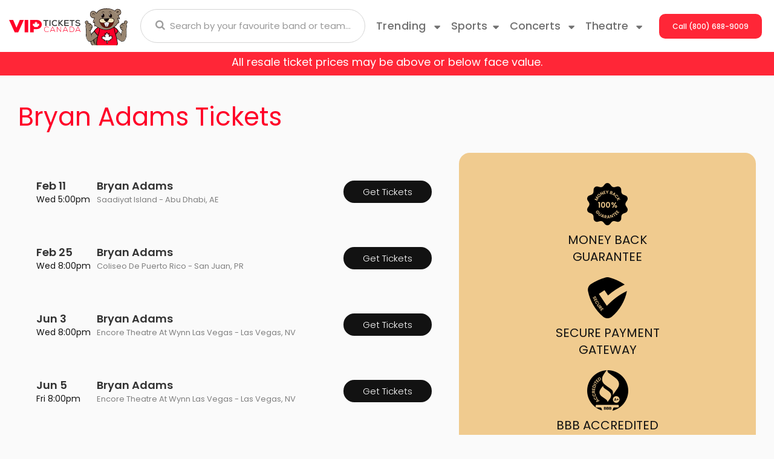

--- FILE ---
content_type: text/html; charset=UTF-8
request_url: https://www.vipticketscanada.ca/Bryan-Adams-tickets
body_size: 27961
content:
<!DOCTYPE HTML>
<html lang="en-CA">
    <head>       
        <title>Bryan Adams Tickets</title>
        <meta name="keywords" content="Bryan Adams tickets, Bryan Adams concert tickets, Bryan Adams tour tickets, ">
<meta name="description" content="Want Bryan Adams tickets at a great price? Find Bryan Adams tickets quickly and get tickets to your favourite event.">

        <link rel="canonical" href="https://www.vipticketscanada.ca/Bryan-Adams-tickets" >        
        <meta charset="utf-8">
        <meta http-equiv="X-UA-Compatible" content="IE=edge">
        <meta name="robots" content="index, follow">
        <meta name="viewport" content="width=device-width, initial-scale=1 , maximum-scale=1">
        <link rel="stylesheet" href="https://maxcdn.bootstrapcdn.com/bootstrap/3.3.6/css/bootstrap.min.css"  crossorigin="anonymous">
        <link rel='stylesheet' href='https://fonts.googleapis.com/css?family=Ubuntu:400,500,700,500italic,400italic' type='text/css'>
        <link rel="stylesheet" href="https://maxcdn.bootstrapcdn.com/font-awesome/4.5.0/css/font-awesome.min.css">
        <link rel="stylesheet" href="https://cdn.jsdelivr.net/bootstrap.block-grid/latest/bootstrap3-block-grid.min.css">
        
        <link rel="preconnect" href="https://fonts.googleapis.com">
        <link rel="preconnect" href="https://fonts.gstatic.com" crossorigin>
        <link href="https://fonts.googleapis.com/css2?family=Anton&display=swap" rel="stylesheet">
        
        <link rel="icon" type="image/x-icon" href="/content/images/vipfav.png">
        
        <link rel="stylesheet" href="/content/template_new/css/shah.css?n=4751642" />
      
        <link rel="stylesheet" href="/content/template_new/css/jquery.mCustomScrollbar.min.css?n=4751642" />
        
       <link rel="icon" type="image/x-icon" href="/content/template_new/newimages/bear.svg">
        <link rel="preload" href="/content/template_new/fonts/Poppins-Bold.woff2" as="font" type="font/woff2" crossorigin>
        <link rel="preload" href="/content/template_new/fonts/Poppins-Medium.woff2" as="font" type="font/woff2" crossorigin>
        <link rel="preload" href="/content/template_new/fonts/Poppins-ExtraBold.woff2" as="font" type="font/woff2" crossorigin>
        <link rel="preload" href="/content/template_new/fonts/Poppins-SemiBold.woff2" as="font" type="font/woff2" crossorigin>
        <link rel="preload" href="/content/template_new/fonts/Poppins-Regular.woff2" as="font" type="font/woff2" crossorigin>
         <link rel="preload" href="/content/template_new/fonts/Poppins-SemiBold.woff2" as="font" type="font/woff2" crossorigin>
        <link rel="preload" href="/content/template_new/fonts/Poppins-Light.woff2" as="font" type="font/woff2" crossorigin>
        <link rel="stylesheet" href="/content/template_new/fonts/stylesheet.css"/>
        <script src="https://ajax.googleapis.com/ajax/libs/jquery/1.11.1/jquery.min.js"></script>
        <script src="/dist/js/jquery.cookie.js" type="text/javascript"></script>
        
        <script src="/js/jquery.mCustomScrollbar.min.js"></script>
        
        <script src="/js/jquery.mousewheel.min.js" type="text/javascript"></script>
        <!-- Global site tag (gtag.js) - Google Analytics -->
<script async src="https://www.googletagmanager.com/gtag/js?id=UA-43841342-1"></script>
<script>
  window.dataLayer = window.dataLayer || [];
  function gtag(){dataLayer.push(arguments);}
  gtag('js', new Date());

  gtag('config', 'UA-43841342-1');
</script>


<!-- Google tag (gtag.js) -->
<script async src="https://www.googletagmanager.com/gtag/js?id=G-13R12MK5ZC"></script>
<script>
  window.dataLayer = window.dataLayer || [];
  function gtag(){dataLayer.push(arguments);}
  gtag('js', new Date());

  gtag('config', 'G-13R12MK5ZC');
</script>

        <div id="fb-root"></div>

<style>
.table_performers table thead {
    display: table-header-group !important;
}
.eventsTbl table th{display:none;}
.eventsTbl table td{padding:0px !important;}

.table_performers table td, .table_performers table th,  .text_paragraphs table td, .text_paragraphs table th {
    padding: 20px;
    background:transparent;
}

.table_performers table tr, .table_performers table tr{
    
    background:transparent !important;
}
table.dataTable td, table.dataTable th {
   
    padding: 0px;
}


.sticky {
    position: fixed;
    top: 0;
    width: 100%;
}
header#header_area {
    z-index: 99999;
    background: #fff;
}

.lazyImage {
	position:relative;
	display:inline-block;
	width:100%;
	height:0;
	overflow:hidden;
	vertical-align:bottom;
}

.lazyImage img {
	position:absolute;
	top:0;
	left:0;
	width:100%;
	height:100%;
	opacity:1;
	transform:scale(1);
	transition:background 0.5s, opacity 0.5s, transform 0.5s;
}

.lazyImageError img,
.lazyImageWaiting img {
	opacity:0;
	transform:scale(0);
	transition:none;
}

.lazyImageError:after {
	content:"Image Not Found";
	box-sizing:border-box;
	position:absolute;
	top:0;
	left:0;
	width:100%;
	height:100%;
	overflow:auto;
	display:flex;
	align-items:center;
	justify-content:center;
	padding:1em;
	background:#FF4;
	color:#F00;
	border:0.5em dashed #F00;
	transform:scale(0);
	transition:transform 0.5s;
}

.lazyImageErrorShow:after {
	transform:scale(1);
}
.call_btn {
    padding: 0;
   
} 


.small_call_details .sports_top_menu_area .sports_right_menu_inner .subcategories-list {
    width: 100%;
    float: left;
}
.sports_right_menu_inner a.dd-performer {
    float: left;
    width: 33% !important;
    position: relative;
}
footer#mobile_footer_area .discount_code {
    margin-bottom: 20px;
}



.subcategory_inner .subcategory_six_tickets {
    float: left;
    width: 100%;
    padding: 15px 0px;
    z-index: 999999999999;
    position: relative;
}
@media only screen and (max-width: 767px) {
span.redstriptext {
    font-size: 13px;
}

}


</style>

    </head>
<body class="page-name-performer">

<!--new mobile-->

 
    
    
<div class="clear"></div>



    <div class='container headerContainer'>
    
    <div class="row">
        <header id="header_area">
		 
            <div class="col-lg-2 col-md-2 col-sm-3 col-xs-10 logo_area">
            <a href="/">
            <img class="viplogo" src="/content/template_new/newimages/logo.svg" alt="VIP Tickets Canada">
        </a>
        <a href="/">
        <img class="tedy" src="/content/template_new/newimages/bear.svg" alt="VIP Tickets Canada">
    </a>
            </div>
            <div class="col-lg-4 col-md-4 col-sm-4 col-xs-2 site_search_area">
                <form id="site_search" class="desktop_search" method="get" action="/Search" role="search" accept-charset="UTF-8">
                  <div class="form-group">
                    <input type="text" id="searchTopBox" class="searchAjax form-control" name="query" placeholder="Search by your favourite band or team..." autocomplete="off">
                    <span class="search_glass_icon">
                      <button type="submit"><i class="fa fa-search"></i></button>
                    </span>
                  </div>
                </form>
                <div class="mobile_header_area">
                    <form id="site_search" class="col-xs-4" method="get" action="/Search" role="search" accept-charset="UTF-8">
                      <i class="fa fa-search clickToSearchPop"></i>
                      <input type="text" id="searchTopBox" class="popup_search searchAjax form-control" name="query" placeholder="Search by your favourite band or team..." autocomplete="off">
                    </form>
                    <div class="col-xs-4 hidden-xs phone_call_buton">
                        <a class="clickToCall" href="tel:+18006889009"><i class="fa fa-phone"></i></a>              
                    </div>
                    <div class="col-xs-4 mobile_hamburg navbar navbar-default">
                        <div class="navbar-header">
                          <button type="button" class="navbar-toggle collapsed" data-toggle="collapse" data-target="#navbarNavDropdownMobile" aria-controls="navbarNavDropdownMobile" aria-expanded="false" aria-label="Toggle navigation">
                                                           <img src="/content/template_new/newimages/menu.svg" > 
                          </button>  
                        </div>
                    </div>            
                </div>     
            </div>
            
            
            <div class="navbar-collapse collapse top_menu_mobile_area" id="navbarNavDropdownMobile">
            
            <div class="col-xs-12 search_hambergur">
               <form id="site_search" class="desktop_search" method="get" action="/Search" role="search" accept-charset="UTF-8">
<div class="form-group">
<input type="text" id="searchTopBox" class="searchAjax form-control" name="query" placeholder="Search by your favourite band or team..." autocomplete="off">
<span class="search_glass_icon">
<button type="submit"><i class="fa fa-search"></i></button>
</span>
</div>
</form>
        </div>

            
                <ul class="navbar-nav hambergur-catlist">   
                
                <li class="nav-item dropdown">
                        <a href="#" class="nav-link dropdown-toggle trending"  role="button" data-toggle="dropdown" aria-haspopup="true" aria-expanded="false">Trending
                        <svg xmlns="http://www.w3.org/2000/svg" width="10" height="7" viewBox="0 0 10 7" fill="none">
<path d="M9.76795 1.847L5.71395 5.9C5.64068 5.97329 5.55369 6.03143 5.45795 6.0711C5.36221 6.11077 5.25959 6.13119 5.15595 6.13119C5.05232 6.13119 4.9497 6.11077 4.85395 6.0711C4.75821 6.03143 4.67122 5.97329 4.59795 5.9L0.546951 1.847C0.43657 1.73666 0.361395 1.59605 0.330936 1.44298C0.300477 1.2899 0.316102 1.13123 0.375835 0.987038C0.435568 0.842844 0.536725 0.719605 0.666509 0.632911C0.796294 0.546217 0.948875 0.499963 1.10495 0.5H9.21395C9.37003 0.499963 9.52261 0.546217 9.65239 0.632911C9.78218 0.719605 9.88334 0.842844 9.94307 0.987038C10.0028 1.13123 10.0184 1.2899 9.98797 1.44298C9.95751 1.59605 9.88233 1.73666 9.77195 1.847" fill="#707070"/>
</svg>
                        </a>
                        <div class="concert_top_menu_area dropdown-menu" aria-labelledby="navbarDropdownMenuLink1">
                            <div class="concert_top_menu_inner d-flex flex-row flex-wrap justify-content-between">
                                <div class="subcategories-list hambergur-subcat-list">
                                    
                                                                        <div class="col-md-4 col-sm-4 col-xs-12">    
                                        <a class="dd-performer" href="/Madonna-tickets">Madonna</a>
                                    </div>
                                                                        <div class="col-md-4 col-sm-4 col-xs-12">    
                                        <a class="dd-performer" href="/Rod-Wave-tickets">Rod Wave</a>
                                    </div>
                                                                        <div class="col-md-4 col-sm-4 col-xs-12">    
                                        <a class="dd-performer" href="/Taylor-Swift-tickets">Taylor Swift</a>
                                    </div>
                                                                        <div class="col-md-4 col-sm-4 col-xs-12">    
                                        <a class="dd-performer" href="/Tool-tickets">Tool</a>
                                    </div>
                                                                        <div class="col-md-4 col-sm-4 col-xs-12">    
                                        <a class="dd-performer" href="/Trans-Siberian-Orchestra-tickets">Trans-Siberian Orchestra</a>
                                    </div>
                                                                        <div class="col-md-4 col-sm-4 col-xs-12">    
                                        <a class="dd-performer" href="/Travis-Scott-tickets">Travis Scott</a>
                                    </div>
                                                                        <div class="col-md-4 col-sm-4 col-xs-12">    
                                        <a class="dd-performer" href="/Zach-Bryan-tickets">Zach Bryan</a>
                                    </div>
                                                                          
                                </div>
                            </div>                                  
                        </div>      
                        </li>

						<li id='sportslink' class="nav-item dropdown">
                        <a href="#" class="nav-link dropdown-toggle sp_th_co" id="navbarDropdownMenuLink0" role="button" data-toggle="dropdown" aria-haspopup="true" aria-expanded="false">Sports<svg xmlns="http://www.w3.org/2000/svg" width="10" height="7" viewBox="0 0 10 7" fill="none">
<path d="M9.76795 1.847L5.71395 5.9C5.64068 5.97329 5.55369 6.03143 5.45795 6.0711C5.36221 6.11077 5.25959 6.13119 5.15595 6.13119C5.05232 6.13119 4.9497 6.11077 4.85395 6.0711C4.75821 6.03143 4.67122 5.97329 4.59795 5.9L0.546951 1.847C0.43657 1.73666 0.361395 1.59605 0.330936 1.44298C0.300477 1.2899 0.316102 1.13123 0.375835 0.987038C0.435568 0.842844 0.536725 0.719605 0.666509 0.632911C0.796294 0.546217 0.948875 0.499963 1.10495 0.5H9.21395C9.37003 0.499963 9.52261 0.546217 9.65239 0.632911C9.78218 0.719605 9.88334 0.842844 9.94307 0.987038C10.0028 1.13123 10.0184 1.2899 9.98797 1.44298C9.95751 1.59605 9.88233 1.73666 9.77195 1.847" fill="#707070"/>
</svg></a>
                        <div class="sports_top_menu_area dropdown-menu" aria-labelledby="navbarDropdownMenuLink0">
                            <div class="row no-gutters">
                                <div class="col-12 col-sm-4">
                                    <div class="sports_left_menu_inner nav flex-row nav-pills" id="v-pills-tab-sports" role="tablist" aria-orientation="vertical">
                                        <form class="sports_top_form">
                                            <a class="nav-link" id="v-pills-tab50" data-toggle="collapse" href="#v-pills00" role="tab" aria-controls="v-pills00" aria-selected="false">NHL<svg xmlns="http://www.w3.org/2000/svg" width="10" height="7" viewBox="0 0 10 7" fill="none">
<path d="M9.76795 1.847L5.71395 5.9C5.64068 5.97329 5.55369 6.03143 5.45795 6.0711C5.36221 6.11077 5.25959 6.13119 5.15595 6.13119C5.05232 6.13119 4.9497 6.11077 4.85395 6.0711C4.75821 6.03143 4.67122 5.97329 4.59795 5.9L0.546951 1.847C0.43657 1.73666 0.361395 1.59605 0.330936 1.44298C0.300477 1.2899 0.316102 1.13123 0.375835 0.987038C0.435568 0.842844 0.536725 0.719605 0.666509 0.632911C0.796294 0.546217 0.948875 0.499963 1.10495 0.5H9.21395C9.37003 0.499963 9.52261 0.546217 9.65239 0.632911C9.78218 0.719605 9.88334 0.842844 9.94307 0.987038C10.0028 1.13123 10.0184 1.2899 9.98797 1.44298C9.95751 1.59605 9.88233 1.73666 9.77195 1.847" fill="#707070"/>
</svg></a>
<div class="col-12 col-sm-8">
<div class="sports_right_menu_inner" id="v-pills-tabContent-sports">
    <div  class="panel-collapse collapse collapsed" role="tabpanel" data-toggle="collapse" data-parent="#navbarNavDropdownMobile" id="v-pills00"  aria-labelledby="v-pills-tab00">
        <div class="justify-content-between">
            <div class="subcategories-list mb_sp_link1_area">
                 
                                <div class="col-md-4 col-sm-4 col-xs-12">    
                <a class="dd-performer" href="/Anaheim-Ducks-tickets">Anaheim Ducks</a>
                </div>
                                <div class="col-md-4 col-sm-4 col-xs-12">    
                <a class="dd-performer" href="/Arizona-Coyotes-tickets">Arizona Coyotes</a>
                </div>
                                <div class="col-md-4 col-sm-4 col-xs-12">    
                <a class="dd-performer" href="/Boston-Bruins-tickets">Boston Bruins</a>
                </div>
                                <div class="col-md-4 col-sm-4 col-xs-12">    
                <a class="dd-performer" href="/Buffalo-Sabres-tickets">Buffalo Sabres</a>
                </div>
                                <div class="col-md-4 col-sm-4 col-xs-12">    
                <a class="dd-performer" href="/Calgary-Flames-tickets">Calgary Flames</a>
                </div>
                                <div class="col-md-4 col-sm-4 col-xs-12">    
                <a class="dd-performer" href="/Carolina-Hurricanes-tickets">Carolina Hurricanes</a>
                </div>
                                <div class="col-md-4 col-sm-4 col-xs-12">    
                <a class="dd-performer" href="/Chicago-Blackhawks-tickets">Chicago Blackhawks</a>
                </div>
                                <div class="col-md-4 col-sm-4 col-xs-12">    
                <a class="dd-performer" href="/Colorado-Avalanche-tickets">Colorado Avalanche</a>
                </div>
                                <div class="col-md-4 col-sm-4 col-xs-12">    
                <a class="dd-performer" href="/Columbus-Blue-Jackets-tickets">Columbus Blue Jackets</a>
                </div>
                                <div class="col-md-4 col-sm-4 col-xs-12">    
                <a class="dd-performer" href="/Dallas-Stars-tickets">Dallas Stars</a>
                </div>
                                <div class="col-md-4 col-sm-4 col-xs-12">    
                <a class="dd-performer" href="/Detroit-Red-Wings-tickets">Detroit Red Wings</a>
                </div>
                                <div class="col-md-4 col-sm-4 col-xs-12">    
                <a class="dd-performer" href="/Edmonton-Oilers-tickets">Edmonton Oilers</a>
                </div>
                                <div class="col-md-4 col-sm-4 col-xs-12">    
                <a class="dd-performer" href="/Florida-Panthers-tickets">Florida Panthers</a>
                </div>
                                <div class="col-md-4 col-sm-4 col-xs-12">    
                <a class="dd-performer" href="/Los-Angeles-Kings-tickets">Los Angeles Kings</a>
                </div>
                                <div class="col-md-4 col-sm-4 col-xs-12">    
                <a class="dd-performer" href="/Minnesota-Wild-tickets">Minnesota Wild</a>
                </div>
                                <div class="col-md-4 col-sm-4 col-xs-12">    
                <a class="dd-performer" href="/Montreal-Canadiens-tickets">Montreal Canadiens</a>
                </div>
                                <div class="col-md-4 col-sm-4 col-xs-12">    
                <a class="dd-performer" href="/Nashville-Predators-tickets">Nashville Predators</a>
                </div>
                                <div class="col-md-4 col-sm-4 col-xs-12">    
                <a class="dd-performer" href="/New-Jersey-Devils-tickets">New Jersey Devils</a>
                </div>
                                <div class="col-md-4 col-sm-4 col-xs-12">    
                <a class="dd-performer" href="/New-York-Islanders-tickets">New York Islanders</a>
                </div>
                                <div class="col-md-4 col-sm-4 col-xs-12">    
                <a class="dd-performer" href="/New-York-Rangers-tickets">New York Rangers</a>
                </div>
                                <div class="col-md-4 col-sm-4 col-xs-12">    
                <a class="dd-performer" href="/Ottawa-Senators-tickets">Ottawa Senators</a>
                </div>
                                <div class="col-md-4 col-sm-4 col-xs-12">    
                <a class="dd-performer" href="/Philadelphia-Flyers-tickets">Philadelphia Flyers</a>
                </div>
                                <div class="col-md-4 col-sm-4 col-xs-12">    
                <a class="dd-performer" href="/Pittsburgh-Penguins-tickets">Pittsburgh Penguins</a>
                </div>
                                <div class="col-md-4 col-sm-4 col-xs-12">    
                <a class="dd-performer" href="/San-Jose-Sharks-tickets">San Jose Sharks</a>
                </div>
                                <div class="col-md-4 col-sm-4 col-xs-12">    
                <a class="dd-performer" href="/Seattle-Kraken-tickets">Seattle Kraken</a>
                </div>
                                <div class="col-md-4 col-sm-4 col-xs-12">    
                <a class="dd-performer" href="/St-Louis-Blues-tickets">St. Louis Blues</a>
                </div>
                                <div class="col-md-4 col-sm-4 col-xs-12">    
                <a class="dd-performer" href="/Tampa-Bay-Lightning-tickets">Tampa Bay Lightning</a>
                </div>
                                <div class="col-md-4 col-sm-4 col-xs-12">    
                <a class="dd-performer" href="/Toronto-Maple-Leafs-tickets">Toronto Maple Leafs</a>
                </div>
                                <div class="col-md-4 col-sm-4 col-xs-12">    
                <a class="dd-performer" href="/Vancouver-Canucks-tickets">Vancouver Canucks</a>
                </div>
                                <div class="col-md-4 col-sm-4 col-xs-12">    
                <a class="dd-performer" href="/Vegas-Golden-Knights-tickets">Vegas Golden Knights</a>
                </div>
                                <div class="col-md-4 col-sm-4 col-xs-12">    
                <a class="dd-performer" href="/Washington-Capitals-tickets">Washington Capitals</a>
                </div>
                                <div class="col-md-4 col-sm-4 col-xs-12">    
                <a class="dd-performer" href="/Winnipeg-Jets-tickets">Winnipeg Jets</a>
                </div>
                
                  <div class="viewMoreLinkArea">
                <a class="viewMoreLink" href="/Sports/Hockey/NHL-Hockey">View More NHL Tickets</a>
            </div>
            </div>
          
        </div>
    </div>
  
</div>
</div>
                                            <a class="nav-link" id="v-pills-tab11" data-toggle="collapse" href="#v-pills11" role="tab" aria-controls="v-pills11" aria-selected="false">MLB<svg xmlns="http://www.w3.org/2000/svg" width="10" height="7" viewBox="0 0 10 7" fill="none">
<path d="M9.76795 1.847L5.71395 5.9C5.64068 5.97329 5.55369 6.03143 5.45795 6.0711C5.36221 6.11077 5.25959 6.13119 5.15595 6.13119C5.05232 6.13119 4.9497 6.11077 4.85395 6.0711C4.75821 6.03143 4.67122 5.97329 4.59795 5.9L0.546951 1.847C0.43657 1.73666 0.361395 1.59605 0.330936 1.44298C0.300477 1.2899 0.316102 1.13123 0.375835 0.987038C0.435568 0.842844 0.536725 0.719605 0.666509 0.632911C0.796294 0.546217 0.948875 0.499963 1.10495 0.5H9.21395C9.37003 0.499963 9.52261 0.546217 9.65239 0.632911C9.78218 0.719605 9.88334 0.842844 9.94307 0.987038C10.0028 1.13123 10.0184 1.2899 9.98797 1.44298C9.95751 1.59605 9.88233 1.73666 9.77195 1.847" fill="#707070"/>
</svg></a> 
<div class="col-12 col-sm-8">
<div class="sports_right_menu_inner" id="v-pills-tabContent-sports">
    
    <div  class="panel-collapse collapse collapsed" data-toggle="collapse" role="tabpanel" data-parent="#navbarNavDropdownMobile" id="v-pills11"   aria-labelledby="v-pills-tab11">
        <div class="justify-content-between">      
            <div class="subcategories-list mb_sp_link1_area">
                 
                                 <div class="col-md-4 col-sm-4 col-xs-12"> 
                <a class="dd-performer" href="/Arizona-Diamondbacks-tickets">Arizona Diamondbacks</a>
                </div>
                                 <div class="col-md-4 col-sm-4 col-xs-12"> 
                <a class="dd-performer" href="/Atlanta-Braves-tickets">Atlanta Braves</a>
                </div>
                                 <div class="col-md-4 col-sm-4 col-xs-12"> 
                <a class="dd-performer" href="/Baltimore-Orioles-tickets">Baltimore Orioles</a>
                </div>
                                 <div class="col-md-4 col-sm-4 col-xs-12"> 
                <a class="dd-performer" href="/Boston-Red-Sox-tickets">Boston Red Sox</a>
                </div>
                                 <div class="col-md-4 col-sm-4 col-xs-12"> 
                <a class="dd-performer" href="/Chicago-Cubs-tickets">Chicago Cubs</a>
                </div>
                                 <div class="col-md-4 col-sm-4 col-xs-12"> 
                <a class="dd-performer" href="/Chicago-White-Sox-tickets">Chicago White Sox</a>
                </div>
                                 <div class="col-md-4 col-sm-4 col-xs-12"> 
                <a class="dd-performer" href="/Cincinnati-Reds-tickets">Cincinnati Reds</a>
                </div>
                                 <div class="col-md-4 col-sm-4 col-xs-12"> 
                <a class="dd-performer" href="/Cleveland-Indians-tickets">Cleveland Guardians</a>
                </div>
                                 <div class="col-md-4 col-sm-4 col-xs-12"> 
                <a class="dd-performer" href="/Colorado-Rockies-tickets">Colorado Rockies</a>
                </div>
                                 <div class="col-md-4 col-sm-4 col-xs-12"> 
                <a class="dd-performer" href="/Detroit-Tigers-tickets">Detroit Tigers</a>
                </div>
                                 <div class="col-md-4 col-sm-4 col-xs-12"> 
                <a class="dd-performer" href="/Houston-Astros-tickets">Houston Astros</a>
                </div>
                                 <div class="col-md-4 col-sm-4 col-xs-12"> 
                <a class="dd-performer" href="/Kansas-City-Royals-tickets">Kansas City Royals</a>
                </div>
                                 <div class="col-md-4 col-sm-4 col-xs-12"> 
                <a class="dd-performer" href="/Los-Angeles-Angels-of-Anaheim-tickets">Los Angeles Angels</a>
                </div>
                                 <div class="col-md-4 col-sm-4 col-xs-12"> 
                <a class="dd-performer" href="/Los-Angeles-Dodgers-tickets">Los Angeles Dodgers</a>
                </div>
                                 <div class="col-md-4 col-sm-4 col-xs-12"> 
                <a class="dd-performer" href="/Miami-Marlins-tickets">Miami Marlins</a>
                </div>
                                 <div class="col-md-4 col-sm-4 col-xs-12"> 
                <a class="dd-performer" href="/Milwaukee-Brewers-tickets">Milwaukee Brewers</a>
                </div>
                                 <div class="col-md-4 col-sm-4 col-xs-12"> 
                <a class="dd-performer" href="/Minnesota-Twins-tickets">Minnesota Twins</a>
                </div>
                                 <div class="col-md-4 col-sm-4 col-xs-12"> 
                <a class="dd-performer" href="/New-York-Mets-tickets">New York Mets</a>
                </div>
                                 <div class="col-md-4 col-sm-4 col-xs-12"> 
                <a class="dd-performer" href="/New-York-Yankees-tickets">New York Yankees</a>
                </div>
                                 <div class="col-md-4 col-sm-4 col-xs-12"> 
                <a class="dd-performer" href="/Oakland-Athletics-tickets">Oakland Athletics</a>
                </div>
                                 <div class="col-md-4 col-sm-4 col-xs-12"> 
                <a class="dd-performer" href="/Philadelphia-Phillies-tickets">Philadelphia Phillies</a>
                </div>
                                 <div class="col-md-4 col-sm-4 col-xs-12"> 
                <a class="dd-performer" href="/Pittsburgh-Pirates-tickets">Pittsburgh Pirates</a>
                </div>
                                 <div class="col-md-4 col-sm-4 col-xs-12"> 
                <a class="dd-performer" href="/San-Diego-Padres-tickets">San Diego Padres</a>
                </div>
                                 <div class="col-md-4 col-sm-4 col-xs-12"> 
                <a class="dd-performer" href="/San-Francisco-Giants-tickets">San Francisco Giants</a>
                </div>
                                 <div class="col-md-4 col-sm-4 col-xs-12"> 
                <a class="dd-performer" href="/Seattle-Mariners-tickets">Seattle Mariners</a>
                </div>
                                 <div class="col-md-4 col-sm-4 col-xs-12"> 
                <a class="dd-performer" href="/St-Louis-Cardinals-tickets">St. Louis Cardinals</a>
                </div>
                                 <div class="col-md-4 col-sm-4 col-xs-12"> 
                <a class="dd-performer" href="/Tampa-Bay-Rays-tickets">Tampa Bay Rays</a>
                </div>
                                 <div class="col-md-4 col-sm-4 col-xs-12"> 
                <a class="dd-performer" href="/Texas-Rangers-tickets">Texas Rangers</a>
                </div>
                                 <div class="col-md-4 col-sm-4 col-xs-12"> 
                <a class="dd-performer" href="/Washington-Nationals-tickets">Washington Nationals</a>
                </div>
                              <div class="viewMoreLinkArea">
                <a class="viewMoreLink" href="/Sports/Baseball/MLB-Baseball">View More MLB Tickets</a>
            </div>
            </div>
            
          
        </div>
    </div>
    
</div>
</div>
                                            <a class="nav-link" id="v-pills-tab22" data-toggle="collapse" href="#v-pills22" role="tab" aria-controls="v-pills22" aria-selected="false">NFL<svg xmlns="http://www.w3.org/2000/svg" width="10" height="7" viewBox="0 0 10 7" fill="none">
<path d="M9.76795 1.847L5.71395 5.9C5.64068 5.97329 5.55369 6.03143 5.45795 6.0711C5.36221 6.11077 5.25959 6.13119 5.15595 6.13119C5.05232 6.13119 4.9497 6.11077 4.85395 6.0711C4.75821 6.03143 4.67122 5.97329 4.59795 5.9L0.546951 1.847C0.43657 1.73666 0.361395 1.59605 0.330936 1.44298C0.300477 1.2899 0.316102 1.13123 0.375835 0.987038C0.435568 0.842844 0.536725 0.719605 0.666509 0.632911C0.796294 0.546217 0.948875 0.499963 1.10495 0.5H9.21395C9.37003 0.499963 9.52261 0.546217 9.65239 0.632911C9.78218 0.719605 9.88334 0.842844 9.94307 0.987038C10.0028 1.13123 10.0184 1.2899 9.98797 1.44298C9.95751 1.59605 9.88233 1.73666 9.77195 1.847" fill="#707070"/>
</svg></a> 
<div class="col-12 col-sm-8">
<div class="sports_right_menu_inner" id="v-pills-tabContent-sports">
  
    <div  class="panel-collapse collapse collapsed" data-toggle="collapse" role="tabpanel" data-parent="#navbarNavDropdownMobile" id="v-pills22"  aria-labelledby="v-pills-tab22">
        <div class=" justify-content-between">      
            <div class="subcategories-list mb_sp_link1_area">
                 
                                <div class="col-md-4 col-sm-4 col-xs-12">
                <a class="dd-performer" href="/Arizona-Cardinals-tickets">Arizona Cardinals</a>
                </div>
                                <div class="col-md-4 col-sm-4 col-xs-12">
                <a class="dd-performer" href="/Atlanta-Falcons-tickets">Atlanta Falcons</a>
                </div>
                                <div class="col-md-4 col-sm-4 col-xs-12">
                <a class="dd-performer" href="/Baltimore-Ravens-tickets">Baltimore Ravens</a>
                </div>
                                <div class="col-md-4 col-sm-4 col-xs-12">
                <a class="dd-performer" href="/Buffalo-Bills-tickets">Buffalo Bills</a>
                </div>
                                <div class="col-md-4 col-sm-4 col-xs-12">
                <a class="dd-performer" href="/Carolina-Panthers-tickets">Carolina Panthers</a>
                </div>
                                <div class="col-md-4 col-sm-4 col-xs-12">
                <a class="dd-performer" href="/Chicago-Bears-tickets">Chicago Bears</a>
                </div>
                                <div class="col-md-4 col-sm-4 col-xs-12">
                <a class="dd-performer" href="/Cincinnati-Bengals-tickets">Cincinnati Bengals</a>
                </div>
                                <div class="col-md-4 col-sm-4 col-xs-12">
                <a class="dd-performer" href="/Cleveland-Browns-tickets">Cleveland Browns</a>
                </div>
                                <div class="col-md-4 col-sm-4 col-xs-12">
                <a class="dd-performer" href="/Dallas-Cowboys-tickets">Dallas Cowboys</a>
                </div>
                                <div class="col-md-4 col-sm-4 col-xs-12">
                <a class="dd-performer" href="/Denver-Broncos-tickets">Denver Broncos</a>
                </div>
                                <div class="col-md-4 col-sm-4 col-xs-12">
                <a class="dd-performer" href="/Detroit-Lions-tickets">Detroit Lions</a>
                </div>
                                <div class="col-md-4 col-sm-4 col-xs-12">
                <a class="dd-performer" href="/Green-Bay-Packers-tickets">Green Bay Packers</a>
                </div>
                                <div class="col-md-4 col-sm-4 col-xs-12">
                <a class="dd-performer" href="/Houston-Texans-tickets">Houston Texans</a>
                </div>
                                <div class="col-md-4 col-sm-4 col-xs-12">
                <a class="dd-performer" href="/Indianapolis-Colts-tickets">Indianapolis Colts</a>
                </div>
                                <div class="col-md-4 col-sm-4 col-xs-12">
                <a class="dd-performer" href="/Jacksonville-Jaguars-tickets">Jacksonville Jaguars</a>
                </div>
                                <div class="col-md-4 col-sm-4 col-xs-12">
                <a class="dd-performer" href="/Kansas-City-Chiefs-tickets">Kansas City Chiefs</a>
                </div>
                                <div class="col-md-4 col-sm-4 col-xs-12">
                <a class="dd-performer" href="/Oakland-Raiders-tickets">Las Vegas Raiders</a>
                </div>
                                <div class="col-md-4 col-sm-4 col-xs-12">
                <a class="dd-performer" href="/Los-Angeles-Chargers-tickets">Los Angeles Chargers</a>
                </div>
                                <div class="col-md-4 col-sm-4 col-xs-12">
                <a class="dd-performer" href="/Los-Angeles-Rams-tickets">Los Angeles Rams</a>
                </div>
                                <div class="col-md-4 col-sm-4 col-xs-12">
                <a class="dd-performer" href="/Miami-Dolphins-tickets">Miami Dolphins</a>
                </div>
                                <div class="col-md-4 col-sm-4 col-xs-12">
                <a class="dd-performer" href="/Minnesota-Vikings-tickets">Minnesota Vikings</a>
                </div>
                                <div class="col-md-4 col-sm-4 col-xs-12">
                <a class="dd-performer" href="/New-England-Patriots-tickets">New England Patriots</a>
                </div>
                                <div class="col-md-4 col-sm-4 col-xs-12">
                <a class="dd-performer" href="/New-Orleans-Saints-tickets">New Orleans Saints</a>
                </div>
                                <div class="col-md-4 col-sm-4 col-xs-12">
                <a class="dd-performer" href="/New-York-Giants-tickets">New York Giants</a>
                </div>
                                <div class="col-md-4 col-sm-4 col-xs-12">
                <a class="dd-performer" href="/New-York-Jets-tickets">New York Jets</a>
                </div>
                                <div class="col-md-4 col-sm-4 col-xs-12">
                <a class="dd-performer" href="/Philadelphia-Eagles-tickets">Philadelphia Eagles</a>
                </div>
                                <div class="col-md-4 col-sm-4 col-xs-12">
                <a class="dd-performer" href="/Pittsburgh-Steelers-tickets">Pittsburgh Steelers</a>
                </div>
                                <div class="col-md-4 col-sm-4 col-xs-12">
                <a class="dd-performer" href="/San-Francisco-49ers-tickets">San Francisco 49ers</a>
                </div>
                                <div class="col-md-4 col-sm-4 col-xs-12">
                <a class="dd-performer" href="/Seattle-Seahawks-tickets">Seattle Seahawks</a>
                </div>
                                <div class="col-md-4 col-sm-4 col-xs-12">
                <a class="dd-performer" href="/Tampa-Bay-Buccaneers-tickets">Tampa Bay Buccaneers</a>
                </div>
                                <div class="col-md-4 col-sm-4 col-xs-12">
                <a class="dd-performer" href="/Tennessee-Titans-tickets">Tennessee Titans</a>
                </div>
                                <div class="col-md-4 col-sm-4 col-xs-12">
                <a class="dd-performer" href="/Washington-Redskins-tickets">Washington Commanders</a>
                </div>
                                
               <div class="viewMoreLinkArea">
                <a class="viewMoreLink" href="/Sports/Football/NFL-Football">View More NFL Tickets</a>
            </div>
            </div>
            
            
        </div>
    </div>          
    
</div>
</div>
                                            <a class="nav-link" id="v-pills-tab33" data-toggle="collapse" href="#v-pills33" role="tab" aria-controls="v-pills33" aria-selected="false">NBA<svg xmlns="http://www.w3.org/2000/svg" width="10" height="7" viewBox="0 0 10 7" fill="none">
<path d="M9.76795 1.847L5.71395 5.9C5.64068 5.97329 5.55369 6.03143 5.45795 6.0711C5.36221 6.11077 5.25959 6.13119 5.15595 6.13119C5.05232 6.13119 4.9497 6.11077 4.85395 6.0711C4.75821 6.03143 4.67122 5.97329 4.59795 5.9L0.546951 1.847C0.43657 1.73666 0.361395 1.59605 0.330936 1.44298C0.300477 1.2899 0.316102 1.13123 0.375835 0.987038C0.435568 0.842844 0.536725 0.719605 0.666509 0.632911C0.796294 0.546217 0.948875 0.499963 1.10495 0.5H9.21395C9.37003 0.499963 9.52261 0.546217 9.65239 0.632911C9.78218 0.719605 9.88334 0.842844 9.94307 0.987038C10.0028 1.13123 10.0184 1.2899 9.98797 1.44298C9.95751 1.59605 9.88233 1.73666 9.77195 1.847" fill="#707070"/>
</svg></a> 
<div class="col-12 col-sm-8">
<div class="sports_right_menu_inner" id="v-pills-tabContent-sports">
      
    <div  class="panel-collapse collapse collapsed" data-toggle="collapse" role="tabpanel" data-parent="#navbarNavDropdownMobile" id="v-pills33"   aria-labelledby="v-pills-tab33">
        <div class="justify-content-between">
            <div class="subcategories-list mb_sp_link1_area">
                  
                                <div class="col-md-4 col-sm-4 col-xs-12">
                <a class="dd-performer" href="/Atlanta-Hawks-tickets">Atlanta Hawks</a>
                </div>
                                <div class="col-md-4 col-sm-4 col-xs-12">
                <a class="dd-performer" href="/Boston-Celtics-tickets">Boston Celtics</a>
                </div>
                                <div class="col-md-4 col-sm-4 col-xs-12">
                <a class="dd-performer" href="/Brooklyn-Nets-tickets">Brooklyn Nets</a>
                </div>
                                <div class="col-md-4 col-sm-4 col-xs-12">
                <a class="dd-performer" href="/Charlotte-Hornets-tickets">Charlotte Hornets</a>
                </div>
                                <div class="col-md-4 col-sm-4 col-xs-12">
                <a class="dd-performer" href="/Chicago-Bulls-tickets">Chicago Bulls</a>
                </div>
                                <div class="col-md-4 col-sm-4 col-xs-12">
                <a class="dd-performer" href="/Cleveland-Cavaliers-tickets">Cleveland Cavaliers</a>
                </div>
                                <div class="col-md-4 col-sm-4 col-xs-12">
                <a class="dd-performer" href="/Dallas-Mavericks-tickets">Dallas Mavericks</a>
                </div>
                                <div class="col-md-4 col-sm-4 col-xs-12">
                <a class="dd-performer" href="/Denver-Nuggets-tickets">Denver Nuggets</a>
                </div>
                                <div class="col-md-4 col-sm-4 col-xs-12">
                <a class="dd-performer" href="/Detroit-Pistons-tickets">Detroit Pistons</a>
                </div>
                                <div class="col-md-4 col-sm-4 col-xs-12">
                <a class="dd-performer" href="/Golden-State-Warriors-tickets">Golden State Warriors</a>
                </div>
                                <div class="col-md-4 col-sm-4 col-xs-12">
                <a class="dd-performer" href="/Houston-Rockets-tickets">Houston Rockets</a>
                </div>
                                <div class="col-md-4 col-sm-4 col-xs-12">
                <a class="dd-performer" href="/Indiana-Pacers-tickets">Indiana Pacers</a>
                </div>
                                <div class="col-md-4 col-sm-4 col-xs-12">
                <a class="dd-performer" href="/Los-Angeles-Clippers-tickets">Los Angeles Clippers</a>
                </div>
                                <div class="col-md-4 col-sm-4 col-xs-12">
                <a class="dd-performer" href="/Los-Angeles-Lakers-tickets">Los Angeles Lakers</a>
                </div>
                                <div class="col-md-4 col-sm-4 col-xs-12">
                <a class="dd-performer" href="/Memphis-Grizzlies-tickets">Memphis Grizzlies</a>
                </div>
                                <div class="col-md-4 col-sm-4 col-xs-12">
                <a class="dd-performer" href="/Miami-Heat-tickets">Miami Heat</a>
                </div>
                                <div class="col-md-4 col-sm-4 col-xs-12">
                <a class="dd-performer" href="/Milwaukee-Bucks-tickets">Milwaukee Bucks</a>
                </div>
                                <div class="col-md-4 col-sm-4 col-xs-12">
                <a class="dd-performer" href="/Minnesota-Timberwolves-tickets">Minnesota Timberwolves</a>
                </div>
                                <div class="col-md-4 col-sm-4 col-xs-12">
                <a class="dd-performer" href="/New-Orleans-Pelicans-tickets">New Orleans Pelicans</a>
                </div>
                                <div class="col-md-4 col-sm-4 col-xs-12">
                <a class="dd-performer" href="/New-York-Knicks-tickets">New York Knicks</a>
                </div>
                                <div class="col-md-4 col-sm-4 col-xs-12">
                <a class="dd-performer" href="/Oklahoma-City-Thunder-tickets">Oklahoma City Thunder</a>
                </div>
                                <div class="col-md-4 col-sm-4 col-xs-12">
                <a class="dd-performer" href="/Orlando-Magic-tickets">Orlando Magic</a>
                </div>
                                <div class="col-md-4 col-sm-4 col-xs-12">
                <a class="dd-performer" href="/Philadelphia-76ers-tickets">Philadelphia 76ers</a>
                </div>
                                <div class="col-md-4 col-sm-4 col-xs-12">
                <a class="dd-performer" href="/Phoenix-Suns-tickets">Phoenix Suns</a>
                </div>
                                <div class="col-md-4 col-sm-4 col-xs-12">
                <a class="dd-performer" href="/Portland-Trail-Blazers-tickets">Portland Trail Blazers</a>
                </div>
                                <div class="col-md-4 col-sm-4 col-xs-12">
                <a class="dd-performer" href="/Sacramento-Kings-tickets">Sacramento Kings</a>
                </div>
                                <div class="col-md-4 col-sm-4 col-xs-12">
                <a class="dd-performer" href="/San-Antonio-Spurs-tickets">San Antonio Spurs</a>
                </div>
                                <div class="col-md-4 col-sm-4 col-xs-12">
                <a class="dd-performer" href="/Toronto-Raptors-tickets">Toronto Raptors</a>
                </div>
                                <div class="col-md-4 col-sm-4 col-xs-12">
                <a class="dd-performer" href="/Utah-Jazz-tickets">Utah Jazz</a>
                </div>
                                <div class="col-md-4 col-sm-4 col-xs-12">
                <a class="dd-performer" href="/Washington-Wizards-tickets">Washington Wizards</a>
                </div>
                               <div class="viewMoreLinkArea">
                <a class="viewMoreLink" href="/Sports/Basketball/NBA-Basketball">View More NBA Tickets</a>
            </div>
            </div>
            
        </div>
    </div>

</div>
</div>
                                            <a class="nav-link" id="v-pills-tab44" data-toggle="collapse" href="#v-pills44" role="tab" aria-controls="v-pills44" aria-selected="false">CFL<svg xmlns="http://www.w3.org/2000/svg" width="10" height="7" viewBox="0 0 10 7" fill="none">
<path d="M9.76795 1.847L5.71395 5.9C5.64068 5.97329 5.55369 6.03143 5.45795 6.0711C5.36221 6.11077 5.25959 6.13119 5.15595 6.13119C5.05232 6.13119 4.9497 6.11077 4.85395 6.0711C4.75821 6.03143 4.67122 5.97329 4.59795 5.9L0.546951 1.847C0.43657 1.73666 0.361395 1.59605 0.330936 1.44298C0.300477 1.2899 0.316102 1.13123 0.375835 0.987038C0.435568 0.842844 0.536725 0.719605 0.666509 0.632911C0.796294 0.546217 0.948875 0.499963 1.10495 0.5H9.21395C9.37003 0.499963 9.52261 0.546217 9.65239 0.632911C9.78218 0.719605 9.88334 0.842844 9.94307 0.987038C10.0028 1.13123 10.0184 1.2899 9.98797 1.44298C9.95751 1.59605 9.88233 1.73666 9.77195 1.847" fill="#707070"/>
</svg></a> 
<div class="col-12 col-sm-8">
<div class="sports_right_menu_inner" id="v-pills-tabContent-sports">
   
    <div  class="panel-collapse collapse collapsed" data-toggle="collapse" role="tabpanel" data-parent="#navbarNavDropdownMobile" id="v-pills44"   aria-labelledby="v-pills-tab44">
        <div class="justify-content-between">    
            <div class="subcategories-list mb_sp_link1_area">
                 
                                <div class="col-md-4 col-sm-4 col-xs-12">
                <a class="dd-performer" href="/BC-Lions-tickets">BC Lions</a>
                </div>
                                <div class="col-md-4 col-sm-4 col-xs-12">
                <a class="dd-performer" href="/Calgary-Stampeders-tickets">Calgary Stampeders</a>
                </div>
                                <div class="col-md-4 col-sm-4 col-xs-12">
                <a class="dd-performer" href="/Edmonton-Eskimos-tickets">Edmonton Elks</a>
                </div>
                                <div class="col-md-4 col-sm-4 col-xs-12">
                <a class="dd-performer" href="/Hamilton-Tiger-Cats-tickets">Hamilton Tiger-Cats</a>
                </div>
                                <div class="col-md-4 col-sm-4 col-xs-12">
                <a class="dd-performer" href="/Montreal-Alouettes-tickets">Montreal Alouettes</a>
                </div>
                                <div class="col-md-4 col-sm-4 col-xs-12">
                <a class="dd-performer" href="/Ottawa-RedBlacks-tickets">Ottawa RedBlacks</a>
                </div>
                                <div class="col-md-4 col-sm-4 col-xs-12">
                <a class="dd-performer" href="/Saskatchewan-Roughriders-tickets">Saskatchewan Roughriders</a>
                </div>
                                <div class="col-md-4 col-sm-4 col-xs-12">
                <a class="dd-performer" href="/Toronto-Argonauts-tickets">Toronto Argonauts</a>
                </div>
                                <div class="col-md-4 col-sm-4 col-xs-12">
                <a class="dd-performer" href="/Winnipeg-Blue-Bombers-tickets">Winnipeg Blue Bombers</a>
                </div>
                    
                
                 <div class="viewMoreLinkArea">
                <a class="viewMoreLink" href="/Sports/Football/CFL-Football">View More CFL Tickets</a>
            </div>
            </div>
           
           
        </div>
    </div>
   
</div>
</div>
                                            <a class="nav-link" id="v-pills-tab55" data-toggle="collapse" href="#v-pills55" role="tab" aria-controls="v-pills55" aria-selected="false">MLS<svg xmlns="http://www.w3.org/2000/svg" width="10" height="7" viewBox="0 0 10 7" fill="none">
<path d="M9.76795 1.847L5.71395 5.9C5.64068 5.97329 5.55369 6.03143 5.45795 6.0711C5.36221 6.11077 5.25959 6.13119 5.15595 6.13119C5.05232 6.13119 4.9497 6.11077 4.85395 6.0711C4.75821 6.03143 4.67122 5.97329 4.59795 5.9L0.546951 1.847C0.43657 1.73666 0.361395 1.59605 0.330936 1.44298C0.300477 1.2899 0.316102 1.13123 0.375835 0.987038C0.435568 0.842844 0.536725 0.719605 0.666509 0.632911C0.796294 0.546217 0.948875 0.499963 1.10495 0.5H9.21395C9.37003 0.499963 9.52261 0.546217 9.65239 0.632911C9.78218 0.719605 9.88334 0.842844 9.94307 0.987038C10.0028 1.13123 10.0184 1.2899 9.98797 1.44298C9.95751 1.59605 9.88233 1.73666 9.77195 1.847" fill="#707070"/>
</svg></a> 
<div class="col-12 col-sm-8">
<div class="sports_right_menu_inner" id="v-pills-tabContent-sports">
    <div id="v-pills55"  class="panel-collapse collapse collapsed" role="tabpanel" data-toggle="collapse" data-parent="#navbarNavDropdownMobile" aria-labelledby="v-pills-tab55">
        <div class="justify-content-between">  
            <div class="subcategories-list mb_sp_link1_area">
                 
                                <div class="col-md-4 col-sm-4 col-xs-12">
                <a class="dd-performer" href="/Atlanta-United-FC-tickets">Atlanta United FC</a>
                </div>
                                <div class="col-md-4 col-sm-4 col-xs-12">
                <a class="dd-performer" href="/Austin-FC-tickets">Austin FC</a>
                </div>
                                <div class="col-md-4 col-sm-4 col-xs-12">
                <a class="dd-performer" href="/Montreal-Impact-tickets">CF Montreal</a>
                </div>
                                <div class="col-md-4 col-sm-4 col-xs-12">
                <a class="dd-performer" href="/Charlotte-FC-tickets">Charlotte FC</a>
                </div>
                                <div class="col-md-4 col-sm-4 col-xs-12">
                <a class="dd-performer" href="/Chicago-Fire-tickets">Chicago Fire FC</a>
                </div>
                                <div class="col-md-4 col-sm-4 col-xs-12">
                <a class="dd-performer" href="/Colorado-Rapids-tickets">Colorado Rapids</a>
                </div>
                                <div class="col-md-4 col-sm-4 col-xs-12">
                <a class="dd-performer" href="/Columbus-Crew-SC-tickets">Columbus Crew SC</a>
                </div>
                                <div class="col-md-4 col-sm-4 col-xs-12">
                <a class="dd-performer" href="/D-C-United-tickets">D.C. United</a>
                </div>
                                <div class="col-md-4 col-sm-4 col-xs-12">
                <a class="dd-performer" href="/FC-Cincinnati-tickets">FC Cincinnati</a>
                </div>
                                <div class="col-md-4 col-sm-4 col-xs-12">
                <a class="dd-performer" href="/FC-Dallas-tickets">FC Dallas</a>
                </div>
                                <div class="col-md-4 col-sm-4 col-xs-12">
                <a class="dd-performer" href="/Houston-Dynamo-tickets">Houston Dynamo FC</a>
                </div>
                                <div class="col-md-4 col-sm-4 col-xs-12">
                <a class="dd-performer" href="/Inter-Miami-CF-tickets">Inter Miami CF</a>
                </div>
                                <div class="col-md-4 col-sm-4 col-xs-12">
                <a class="dd-performer" href="/LA-Galaxy-tickets">LA Galaxy</a>
                </div>
                                <div class="col-md-4 col-sm-4 col-xs-12">
                <a class="dd-performer" href="/Los-Angeles-Football-Club-Expansion-Team-tickets">Los Angeles FC</a>
                </div>
                                <div class="col-md-4 col-sm-4 col-xs-12">
                <a class="dd-performer" href="/Minnesota-United-FC-tickets">Minnesota United FC</a>
                </div>
                                <div class="col-md-4 col-sm-4 col-xs-12">
                <a class="dd-performer" href="/Nashville-SC-tickets">Nashville SC</a>
                </div>
                                <div class="col-md-4 col-sm-4 col-xs-12">
                <a class="dd-performer" href="/New-England-Revolution-tickets">New England Revolution</a>
                </div>
                                <div class="col-md-4 col-sm-4 col-xs-12">
                <a class="dd-performer" href="/New-York-City-FC-tickets">New York City FC</a>
                </div>
                                <div class="col-md-4 col-sm-4 col-xs-12">
                <a class="dd-performer" href="/New-York-Red-Bulls-tickets">New York Red Bulls</a>
                </div>
                                <div class="col-md-4 col-sm-4 col-xs-12">
                <a class="dd-performer" href="/Orlando-City-SC-tickets">Orlando City SC</a>
                </div>
                                <div class="col-md-4 col-sm-4 col-xs-12">
                <a class="dd-performer" href="/Philadelphia-Union-tickets">Philadelphia Union</a>
                </div>
                                <div class="col-md-4 col-sm-4 col-xs-12">
                <a class="dd-performer" href="/Portland-Timbers-tickets">Portland Timbers</a>
                </div>
                                <div class="col-md-4 col-sm-4 col-xs-12">
                <a class="dd-performer" href="/Real-Salt-Lake-tickets">Real Salt Lake</a>
                </div>
                                <div class="col-md-4 col-sm-4 col-xs-12">
                <a class="dd-performer" href="/San-Jose-Earthquakes-tickets">San Jose Earthquakes</a>
                </div>
                                <div class="col-md-4 col-sm-4 col-xs-12">
                <a class="dd-performer" href="/Seattle-Sounders-FC-tickets">Seattle Sounders FC</a>
                </div>
                                <div class="col-md-4 col-sm-4 col-xs-12">
                <a class="dd-performer" href="/Sporting-Kansas-City-tickets">Sporting Kansas City</a>
                </div>
                                <div class="col-md-4 col-sm-4 col-xs-12">
                <a class="dd-performer" href="/St-Louis-City-SC-tickets">St. Louis City SC</a>
                </div>
                                <div class="col-md-4 col-sm-4 col-xs-12">
                <a class="dd-performer" href="/Toronto-FC-tickets">Toronto FC</a>
                </div>
                                <div class="col-md-4 col-sm-4 col-xs-12">
                <a class="dd-performer" href="/Vancouver-Whitecaps-FC-tickets">Vancouver Whitecaps FC</a>
                </div>
                 
                <div class="viewMoreLinkArea">
                <a class="viewMoreLink" href="/Sports/Soccer/MLS-Soccer">View More MLS Tickets</a>
            </div>
            </div>
           
          
        </div>
    </div>
</div>
</div>
                                            <a class="nav-link viewMoreLink" href="/Sports">VIEW MORE SPORTS</a>
                                        </form>
                                    </div>
                                </div>
                               
                            </div>                                                                    
                        </div>
                    </li>


                    <li class="nav-item dropdown">
                        <a href="#" class="nav-link dropdown-toggle sp_th_co" id="navbarDropdownMenuLink1" role="button" data-toggle="dropdown" aria-haspopup="true" aria-expanded="false">Concerts                       <svg xmlns="http://www.w3.org/2000/svg" width="10" height="7" viewBox="0 0 10 7" fill="none">
<path d="M9.76795 1.847L5.71395 5.9C5.64068 5.97329 5.55369 6.03143 5.45795 6.0711C5.36221 6.11077 5.25959 6.13119 5.15595 6.13119C5.05232 6.13119 4.9497 6.11077 4.85395 6.0711C4.75821 6.03143 4.67122 5.97329 4.59795 5.9L0.546951 1.847C0.43657 1.73666 0.361395 1.59605 0.330936 1.44298C0.300477 1.2899 0.316102 1.13123 0.375835 0.987038C0.435568 0.842844 0.536725 0.719605 0.666509 0.632911C0.796294 0.546217 0.948875 0.499963 1.10495 0.5H9.21395C9.37003 0.499963 9.52261 0.546217 9.65239 0.632911C9.78218 0.719605 9.88334 0.842844 9.94307 0.987038C10.0028 1.13123 10.0184 1.2899 9.98797 1.44298C9.95751 1.59605 9.88233 1.73666 9.77195 1.847" fill="#707070"/>
</svg></a>
                        <div class="concert_top_menu_area dropdown-menu" aria-labelledby="navbarDropdownMenuLink1">
                            <div class="concert_top_menu_inner justify-content-between">
                                <div class="subcategories-list hambergur-subcat-list">
                                    
                                                                        <div class="col-md-4 col-sm-4 col-xs-12 linkparente">    
                                        <a class="dd-performer" href="/Aerosmith-tickets">Aerosmith</a>
                                    </div>
                                                                        <div class="col-md-4 col-sm-4 col-xs-12 linkparente">    
                                        <a class="dd-performer" href="/Andrea-Bocelli-tickets">Andrea Bocelli</a>
                                    </div>
                                                                        <div class="col-md-4 col-sm-4 col-xs-12 linkparente">    
                                        <a class="dd-performer" href="/Bruce-Springsteen-tickets">Bruce Springsteen</a>
                                    </div>
                                                                        <div class="col-md-4 col-sm-4 col-xs-12 linkparente">    
                                        <a class="dd-performer" href="/Burna-Boy-tickets">Burna Boy</a>
                                    </div>
                                                                        <div class="col-md-4 col-sm-4 col-xs-12 linkparente">    
                                        <a class="dd-performer" href="/Depeche-Mode-tickets">Depeche Mode</a>
                                    </div>
                                                                        <div class="col-md-4 col-sm-4 col-xs-12 linkparente">    
                                        <a class="dd-performer" href="/Doja-Cat-tickets">Doja Cat</a>
                                    </div>
                                                                        <div class="col-md-4 col-sm-4 col-xs-12 linkparente">    
                                        <a class="dd-performer" href="/Enrique-Iglesias-tickets">Enrique Iglesias</a>
                                    </div>
                                                                        <div class="col-md-4 col-sm-4 col-xs-12 linkparente">    
                                        <a class="dd-performer" href="/Joji-tickets">Joji</a>
                                    </div>
                                                                        <div class="col-md-4 col-sm-4 col-xs-12 linkparente">    
                                        <a class="dd-performer" href="/Jonas-Brothers-tickets">Jonas Brothers</a>
                                    </div>
                                                                        <div class="col-md-4 col-sm-4 col-xs-12 linkparente">    
                                        <a class="dd-performer" href="/Journey-tickets">Journey</a>
                                    </div>
                                                                        <div class="col-md-4 col-sm-4 col-xs-12 linkparente">    
                                        <a class="dd-performer" href="/Kane-Brown-tickets">Kane Brown</a>
                                    </div>
                                                                        <div class="col-md-4 col-sm-4 col-xs-12 linkparente">    
                                        <a class="dd-performer" href="/Kiss-tickets">Kiss</a>
                                    </div>
                                                                        <div class="col-md-4 col-sm-4 col-xs-12 linkparente">    
                                        <a class="dd-performer" href="/Lauryn-Hill-tickets">Lauryn Hill</a>
                                    </div>
                                                                        <div class="col-md-4 col-sm-4 col-xs-12 linkparente">    
                                        <a class="dd-performer" href="/Luis-Miguel-tickets">Luis Miguel</a>
                                    </div>
                                                                        <div class="col-md-4 col-sm-4 col-xs-12 linkparente">    
                                        <a class="dd-performer" href="/Mariah-Carey-tickets">Mariah Carey</a>
                                    </div>
                                                                        <div class="col-md-4 col-sm-4 col-xs-12 linkparente">    
                                        <a class="dd-performer" href="/Niall-Horan-tickets">Niall Horan</a>
                                    </div>
                                                                        <div class="col-md-4 col-sm-4 col-xs-12 linkparente">    
                                        <a class="dd-performer" href="/Olivia-Rodrigo-tickets">Olivia Rodrigo</a>
                                    </div>
                                                                        <div class="col-md-4 col-sm-4 col-xs-12 linkparente">    
                                        <a class="dd-performer" href="/Rod-Wave-tickets">Rod Wave</a>
                                    </div>
                                                                        <div class="col-md-4 col-sm-4 col-xs-12 linkparente">    
                                        <a class="dd-performer" href="/Romeo-Santos-tickets">Romeo Santos</a>
                                    </div>
                                                                        <div class="col-md-4 col-sm-4 col-xs-12 linkparente">    
                                        <a class="dd-performer" href="/Shania-Twain-tickets">Shania Twain</a>
                                    </div>
                                                                        <div class="col-md-4 col-sm-4 col-xs-12 linkparente">    
                                        <a class="dd-performer" href="/SZA-tickets">SZA</a>
                                    </div>
                                                                        <div class="col-md-4 col-sm-4 col-xs-12 linkparente">    
                                        <a class="dd-performer" href="/The-1975-tickets">The 1975</a>
                                    </div>
                                                                        <div class="col-md-4 col-sm-4 col-xs-12 linkparente">    
                                        <a class="dd-performer" href="/Tim-McGraw-tickets">Tim McGraw</a>
                                    </div>
                                                                        <div class="col-md-4 col-sm-4 col-xs-12 linkparente">    
                                        <a class="dd-performer" href="/Tyler-Childers-tickets">Tyler Childers</a>
                                    </div>
                                                                        <div class="col-md-4 col-sm-4 col-xs-12 linkparente">    
                                        <a class="dd-performer" href="/Zach-Bryan-tickets">Zach Bryan</a>
                                    </div>
                                                                    </div>
                                <div class="col-md-12 viewMoreLinkArea">
                                    <a class="viewMoreLink" href="/Concerts">View More Concerts</a>
                                </div>
                            </div>                                  
                        </div>
                    </li>
                    <li class="nav-item dropdown">
                        <a href="#" class="nav-link dropdown-toggle sp_th_co nav-link-last" id="navbarDropdownMenuLink2" role="button" data-toggle="dropdown" aria-haspopup="true" aria-expanded="false">Theatre<svg xmlns="http://www.w3.org/2000/svg" width="10" height="7" viewBox="0 0 10 7" fill="none">
<path d="M9.76795 1.847L5.71395 5.9C5.64068 5.97329 5.55369 6.03143 5.45795 6.0711C5.36221 6.11077 5.25959 6.13119 5.15595 6.13119C5.05232 6.13119 4.9497 6.11077 4.85395 6.0711C4.75821 6.03143 4.67122 5.97329 4.59795 5.9L0.546951 1.847C0.43657 1.73666 0.361395 1.59605 0.330936 1.44298C0.300477 1.2899 0.316102 1.13123 0.375835 0.987038C0.435568 0.842844 0.536725 0.719605 0.666509 0.632911C0.796294 0.546217 0.948875 0.499963 1.10495 0.5H9.21395C9.37003 0.499963 9.52261 0.546217 9.65239 0.632911C9.78218 0.719605 9.88334 0.842844 9.94307 0.987038C10.0028 1.13123 10.0184 1.2899 9.98797 1.44298C9.95751 1.59605 9.88233 1.73666 9.77195 1.847" fill="#707070"/>
</svg></a>
                        <div class="theatre_top_menu_area dropdown-menu" aria-labelledby="navbarDropdownMenuLink2">
                            <div class="theatre_top_menu_inner justify-content-between"> 
                                <div class="subcategories-list hambergur-subcat-list">
                                    
                                                                        <div class="col-md-4 col-sm-4 col-xs-12 linkparente">    
                                        <a class="dd-performer" href="/Aladdin-tickets">Aladdin</a>
                                    </div>
                                                                        <div class="col-md-4 col-sm-4 col-xs-12 linkparente">    
                                        <a class="dd-performer" href="/Blue-Man-Group-tickets">Blue Man Group</a>
                                    </div>
                                                                        <div class="col-md-4 col-sm-4 col-xs-12 linkparente">    
                                        <a class="dd-performer" href="/Cats-tickets">Cats</a>
                                    </div>
                                                                        <div class="col-md-4 col-sm-4 col-xs-12 linkparente">    
                                        <a class="dd-performer" href="/Cirque-du-Soleil-tickets">Cirque du Soleil</a>
                                    </div>
                                                                        <div class="col-md-4 col-sm-4 col-xs-12 linkparente">    
                                        <a class="dd-performer" href="/Come-From-Away-tickets">Come From Away</a>
                                    </div>
                                                                        <div class="col-md-4 col-sm-4 col-xs-12 linkparente">    
                                        <a class="dd-performer" href="/Dancing-With-The-Stars-tickets">Dancing With The Stars</a>
                                    </div>
                                                                        <div class="col-md-4 col-sm-4 col-xs-12 linkparente">    
                                        <a class="dd-performer" href="/Dear-Evan-Hansen-tickets">Dear Evan Hansen</a>
                                    </div>
                                                                        <div class="col-md-4 col-sm-4 col-xs-12 linkparente">    
                                        <a class="dd-performer" href="/Disney-On-Ice-Road-Trip-Adventures-tickets">Disney On Ice</a>
                                    </div>
                                                                        <div class="col-md-4 col-sm-4 col-xs-12 linkparente">    
                                        <a class="dd-performer" href="/Fiddler-On-The-Roof-tickets">Fiddler On The Roof</a>
                                    </div>
                                                                        <div class="col-md-4 col-sm-4 col-xs-12 linkparente">    
                                        <a class="dd-performer" href="/Frozen-tickets">Frozen - The Musical</a>
                                    </div>
                                                                        <div class="col-md-4 col-sm-4 col-xs-12 linkparente">    
                                        <a class="dd-performer" href="/Hamilton-tickets">Hamilton</a>
                                    </div>
                                                                        <div class="col-md-4 col-sm-4 col-xs-12 linkparente">    
                                        <a class="dd-performer" href="/Jersey-Boys-tickets">Jersey Boys</a>
                                    </div>
                                                                        <div class="col-md-4 col-sm-4 col-xs-12 linkparente">    
                                        <a class="dd-performer" href="/Jesus-Christ-Superstar-tickets">Jesus Christ Superstar</a>
                                    </div>
                                                                        <div class="col-md-4 col-sm-4 col-xs-12 linkparente">    
                                        <a class="dd-performer" href="/Les-Miserables-tickets">Les Miserables</a>
                                    </div>
                                                                        <div class="col-md-4 col-sm-4 col-xs-12 linkparente">    
                                        <a class="dd-performer" href="/Mean-Girls-tickets">Mean Girls</a>
                                    </div>
                                                                        <div class="col-md-4 col-sm-4 col-xs-12 linkparente">    
                                        <a class="dd-performer" href="/Miss-Saigon-tickets">Miss Saigon</a>
                                    </div>
                                                                        <div class="col-md-4 col-sm-4 col-xs-12 linkparente">    
                                        <a class="dd-performer" href="/My-Fair-Lady-tickets">My Fair Lady</a>
                                    </div>
                                                                        <div class="col-md-4 col-sm-4 col-xs-12 linkparente">    
                                        <a class="dd-performer" href="/Paw-Patrol-tickets">Paw Patrol Live</a>
                                    </div>
                                                                        <div class="col-md-4 col-sm-4 col-xs-12 linkparente">    
                                        <a class="dd-performer" href="/Phantom-of-the-Opera-tickets">Phantom of the Opera</a>
                                    </div>
                                                                        <div class="col-md-4 col-sm-4 col-xs-12 linkparente">    
                                        <a class="dd-performer" href="/Rent-tickets">Rent</a>
                                    </div>
                                                                        <div class="col-md-4 col-sm-4 col-xs-12 linkparente">    
                                        <a class="dd-performer" href="/Riverdance-tickets">Riverdance</a>
                                    </div>
                                                                        <div class="col-md-4 col-sm-4 col-xs-12 linkparente">    
                                        <a class="dd-performer" href="/Shen-Yun-Performing-Arts-tickets">Shen Yun Performing Arts</a>
                                    </div>
                                                                        <div class="col-md-4 col-sm-4 col-xs-12 linkparente">    
                                        <a class="dd-performer" href="/The-Book-Of-Mormon-tickets">The Book Of Mormon</a>
                                    </div>
                                                                        <div class="col-md-4 col-sm-4 col-xs-12 linkparente">    
                                        <a class="dd-performer" href="/The-Last-Ship-tickets">The Last Ship</a>
                                    </div>
                                                                        <div class="col-md-4 col-sm-4 col-xs-12 linkparente">    
                                        <a class="dd-performer" href="/The-Lion-King-tickets">The Lion King</a>
                                    </div>
                                                                        <div class="col-md-4 col-sm-4 col-xs-12 linkparente">    
                                        <a class="dd-performer" href="/The-Nutcracker-tickets">The Nutcracker</a>
                                    </div>
                                                                        <div class="col-md-4 col-sm-4 col-xs-12 linkparente">    
                                        <a class="dd-performer" href="/To-Kill-A-Mockingbird-tickets">To Kill A Mockingbird</a>
                                    </div>
                                                                        <div class="col-md-4 col-sm-4 col-xs-12 linkparente">    
                                        <a class="dd-performer" href="/Trolls-Live-tickets">Trolls Live!</a>
                                    </div>
                                                                        <div class="col-md-4 col-sm-4 col-xs-12 linkparente">    
                                        <a class="dd-performer" href="/Waitress-tickets">Waitress</a>
                                    </div>
                                                                        <div class="col-md-4 col-sm-4 col-xs-12 linkparente">    
                                        <a class="dd-performer" href="/Wicked-tickets">Wicked</a>
                                    </div>
                                                                    </div>
                                <div class="col-md-12 viewMoreLinkArea">
                                    <a class="viewMoreLink" href="/Theatre">View More Theatre</a>
                                </div>
                            </div>                                                                    
                        </div>
                    </li>


                    <li class="nav-item dropdown"><a href="/Guarantee" class="nav-link">100% Guarantee</a></li>
                    <li class="nav-item dropdown"><a href="/About-Us" class="nav-link">About Us</a></li>
                    <li class="nav-item dropdown"><a href="/privacy" class="nav-link">Privacy</a></li>
                    <li class="nav-item dropdown"><a href="/Terms" class="nav-link">Terms</a></li>
                    <li class="nav-item dropdown"><a href="/FAQs" class="nav-link">FAQ's</a></li>
                    <li class="nav-item dropdown"><a href="/reviews" class="nav-link">Reviews</a></li>
                    <li class="nav-item dropdown"><a href="/bbb" class="nav-link">BBB</a></li>
                    <li class="nav-item dropdown"><a href="/Contact-Us" class="nav-link">Contact Us</a></li>
                </ul>
                
                <div class="col-md-12 hambergur-callbtn"><a class="calldesktop" href="tel:+18006889009">Call (800) 688-9009</a></div>
                
            </div>
            
            <div class="col-lg-5 col-md-6 col-sm-5 sct_area">
                <div class="small_call_details collapse navbar-collapse justify-content-end" id="navbarNavDropdown">
                   
                    <ul class="navbar-nav">
                        <li class="nav-item dropdown keep-open">
                        <a href="#" class="nav-link dropdown-toggle trending"  role="button" data-toggle="dropdown" aria-haspopup="true" aria-expanded="false">Trending
                        <svg xmlns="http://www.w3.org/2000/svg" width="10" height="7" viewBox="0 0 10 7" fill="none">
<path d="M9.76795 1.847L5.71395 5.9C5.64068 5.97329 5.55369 6.03143 5.45795 6.0711C5.36221 6.11077 5.25959 6.13119 5.15595 6.13119C5.05232 6.13119 4.9497 6.11077 4.85395 6.0711C4.75821 6.03143 4.67122 5.97329 4.59795 5.9L0.546951 1.847C0.43657 1.73666 0.361395 1.59605 0.330936 1.44298C0.300477 1.2899 0.316102 1.13123 0.375835 0.987038C0.435568 0.842844 0.536725 0.719605 0.666509 0.632911C0.796294 0.546217 0.948875 0.499963 1.10495 0.5H9.21395C9.37003 0.499963 9.52261 0.546217 9.65239 0.632911C9.78218 0.719605 9.88334 0.842844 9.94307 0.987038C10.0028 1.13123 10.0184 1.2899 9.98797 1.44298C9.95751 1.59605 9.88233 1.73666 9.77195 1.847" fill="#707070"/>
</svg>
                        </a>
                        <div class="concert_top_menu_area dropdown-menu menuNavDropdown" aria-labelledby="navbarDropdownMenuLink1">
                            <div class="concert_top_menu_inner d-flex flex-row flex-wrap justify-content-between">
                                <div class="subcategories-list">
                                    
                                                                        <div class="col-md-4 col-sm-4">    
                                        <a class="dd-performer" href="/Madonna-tickets">Madonna</a>
                                    </div>
                                                                        <div class="col-md-4 col-sm-4">    
                                        <a class="dd-performer" href="/Rod-Wave-tickets">Rod Wave</a>
                                    </div>
                                                                        <div class="col-md-4 col-sm-4">    
                                        <a class="dd-performer" href="/Taylor-Swift-tickets">Taylor Swift</a>
                                    </div>
                                                                        <div class="col-md-4 col-sm-4">    
                                        <a class="dd-performer" href="/Tool-tickets">Tool</a>
                                    </div>
                                                                        <div class="col-md-4 col-sm-4">    
                                        <a class="dd-performer" href="/Trans-Siberian-Orchestra-tickets">Trans-Siberian Orchestra</a>
                                    </div>
                                                                        <div class="col-md-4 col-sm-4">    
                                        <a class="dd-performer" href="/Travis-Scott-tickets">Travis Scott</a>
                                    </div>
                                                                        <div class="col-md-4 col-sm-4">    
                                        <a class="dd-performer" href="/Zach-Bryan-tickets">Zach Bryan</a>
                                    </div>
                                                                          
                                </div>
                              
                            </div>                                  
                        </div>       </li>
                       
                       <li id="sportlink" class="nav-item dropdown keep-open">
                            <a href="#" class="nav-link dropdown-toggle" id="navbarDropdownMenuLink0" role="button" data-toggle="dropdown" aria-haspopup="true" aria-expanded="false">Sports<svg xmlns="http://www.w3.org/2000/svg" width="10" height="7" viewBox="0 0 10 7" fill="none">
                            <path d="M9.76795 1.847L5.71395 5.9C5.64068 5.97329 5.55369 6.03143 5.45795 6.0711C5.36221 6.11077 5.25959 6.13119 5.15595 6.13119C5.05232 6.13119 4.9497 6.11077 4.85395 6.0711C4.75821 6.03143 4.67122 5.97329 4.59795 5.9L0.546951 1.847C0.43657 1.73666 0.361395 1.59605 0.330936 1.44298C0.300477 1.2899 0.316102 1.13123 0.375835 0.987038C0.435568 0.842844 0.536725 0.719605 0.666509 0.632911C0.796294 0.546217 0.948875 0.499963 1.10495 0.5H9.21395C9.37003 0.499963 9.52261 0.546217 9.65239 0.632911C9.78218 0.719605 9.88334 0.842844 9.94307 0.987038C10.0028 1.13123 10.0184 1.2899 9.98797 1.44298C9.95751 1.59605 9.88233 1.73666 9.77195 1.847" fill="#707070"/>
                            </svg></a>
                            <div class="sports_top_menu_area dropdown-menu" aria-labelledby="navbarDropdownMenuLink0">
                                <div class="row no-gutters">
                                    <div class="col-12 col-sm-3">
                                        <div class="sports_left_menu_inner nav flex-row nav-pills" id="v-pills-tab-sports" role="tablist" aria-orientation="vertical">
                                            <form class="sports_top_form d-flex d-sm-block flex-row flex-sm-column flex-wrap flex-sm-nowrap">
                                                <a class="nav-link active" id="v-pills-tab0" data-toggle="pill" href="#v-pills0" role="tab" aria-controls="v-pills0" aria-selected="true">NHL<svg xmlns="http://www.w3.org/2000/svg" width="10" height="7" viewBox="0 0 10 7" fill="none">
<path d="M9.76795 1.847L5.71395 5.9C5.64068 5.97329 5.55369 6.03143 5.45795 6.0711C5.36221 6.11077 5.25959 6.13119 5.15595 6.13119C5.05232 6.13119 4.9497 6.11077 4.85395 6.0711C4.75821 6.03143 4.67122 5.97329 4.59795 5.9L0.546951 1.847C0.43657 1.73666 0.361395 1.59605 0.330936 1.44298C0.300477 1.2899 0.316102 1.13123 0.375835 0.987038C0.435568 0.842844 0.536725 0.719605 0.666509 0.632911C0.796294 0.546217 0.948875 0.499963 1.10495 0.5H9.21395C9.37003 0.499963 9.52261 0.546217 9.65239 0.632911C9.78218 0.719605 9.88334 0.842844 9.94307 0.987038C10.0028 1.13123 10.0184 1.2899 9.98797 1.44298C9.95751 1.59605 9.88233 1.73666 9.77195 1.847" fill="#707070"/>
</svg></a>
                                                <a class="nav-link" id="v-pills-tab1" data-toggle="pill" href="#v-pills1" role="tab" aria-controls="v-pills1" aria-selected="false">MLB<svg xmlns="http://www.w3.org/2000/svg" width="10" height="7" viewBox="0 0 10 7" fill="none">
<path d="M9.76795 1.847L5.71395 5.9C5.64068 5.97329 5.55369 6.03143 5.45795 6.0711C5.36221 6.11077 5.25959 6.13119 5.15595 6.13119C5.05232 6.13119 4.9497 6.11077 4.85395 6.0711C4.75821 6.03143 4.67122 5.97329 4.59795 5.9L0.546951 1.847C0.43657 1.73666 0.361395 1.59605 0.330936 1.44298C0.300477 1.2899 0.316102 1.13123 0.375835 0.987038C0.435568 0.842844 0.536725 0.719605 0.666509 0.632911C0.796294 0.546217 0.948875 0.499963 1.10495 0.5H9.21395C9.37003 0.499963 9.52261 0.546217 9.65239 0.632911C9.78218 0.719605 9.88334 0.842844 9.94307 0.987038C10.0028 1.13123 10.0184 1.2899 9.98797 1.44298C9.95751 1.59605 9.88233 1.73666 9.77195 1.847" fill="#707070"/>
</svg></a> 
                                                <a class="nav-link" id="v-pills-tab2" data-toggle="pill" href="#v-pills2" role="tab" aria-controls="v-pills2" aria-selected="false">NFL<svg xmlns="http://www.w3.org/2000/svg" width="10" height="7" viewBox="0 0 10 7" fill="none">
<path d="M9.76795 1.847L5.71395 5.9C5.64068 5.97329 5.55369 6.03143 5.45795 6.0711C5.36221 6.11077 5.25959 6.13119 5.15595 6.13119C5.05232 6.13119 4.9497 6.11077 4.85395 6.0711C4.75821 6.03143 4.67122 5.97329 4.59795 5.9L0.546951 1.847C0.43657 1.73666 0.361395 1.59605 0.330936 1.44298C0.300477 1.2899 0.316102 1.13123 0.375835 0.987038C0.435568 0.842844 0.536725 0.719605 0.666509 0.632911C0.796294 0.546217 0.948875 0.499963 1.10495 0.5H9.21395C9.37003 0.499963 9.52261 0.546217 9.65239 0.632911C9.78218 0.719605 9.88334 0.842844 9.94307 0.987038C10.0028 1.13123 10.0184 1.2899 9.98797 1.44298C9.95751 1.59605 9.88233 1.73666 9.77195 1.847" fill="#707070"/>
</svg></a> 
                                                <a class="nav-link" id="v-pills-tab3" data-toggle="pill" href="#v-pills3" role="tab" aria-controls="v-pills3" aria-selected="false">NBA<svg xmlns="http://www.w3.org/2000/svg" width="10" height="7" viewBox="0 0 10 7" fill="none">
<path d="M9.76795 1.847L5.71395 5.9C5.64068 5.97329 5.55369 6.03143 5.45795 6.0711C5.36221 6.11077 5.25959 6.13119 5.15595 6.13119C5.05232 6.13119 4.9497 6.11077 4.85395 6.0711C4.75821 6.03143 4.67122 5.97329 4.59795 5.9L0.546951 1.847C0.43657 1.73666 0.361395 1.59605 0.330936 1.44298C0.300477 1.2899 0.316102 1.13123 0.375835 0.987038C0.435568 0.842844 0.536725 0.719605 0.666509 0.632911C0.796294 0.546217 0.948875 0.499963 1.10495 0.5H9.21395C9.37003 0.499963 9.52261 0.546217 9.65239 0.632911C9.78218 0.719605 9.88334 0.842844 9.94307 0.987038C10.0028 1.13123 10.0184 1.2899 9.98797 1.44298C9.95751 1.59605 9.88233 1.73666 9.77195 1.847" fill="#707070"/>
</svg></a> 
                                                <a class="nav-link" id="v-pills-tab4" data-toggle="pill" href="#v-pills4" role="tab" aria-controls="v-pills4" aria-selected="false">CFL<svg xmlns="http://www.w3.org/2000/svg" width="10" height="7" viewBox="0 0 10 7" fill="none">
<path d="M9.76795 1.847L5.71395 5.9C5.64068 5.97329 5.55369 6.03143 5.45795 6.0711C5.36221 6.11077 5.25959 6.13119 5.15595 6.13119C5.05232 6.13119 4.9497 6.11077 4.85395 6.0711C4.75821 6.03143 4.67122 5.97329 4.59795 5.9L0.546951 1.847C0.43657 1.73666 0.361395 1.59605 0.330936 1.44298C0.300477 1.2899 0.316102 1.13123 0.375835 0.987038C0.435568 0.842844 0.536725 0.719605 0.666509 0.632911C0.796294 0.546217 0.948875 0.499963 1.10495 0.5H9.21395C9.37003 0.499963 9.52261 0.546217 9.65239 0.632911C9.78218 0.719605 9.88334 0.842844 9.94307 0.987038C10.0028 1.13123 10.0184 1.2899 9.98797 1.44298C9.95751 1.59605 9.88233 1.73666 9.77195 1.847" fill="#707070"/>
</svg></a> 
                                                <a class="nav-link" id="v-pills-tab5" data-toggle="pill" href="#v-pills5" role="tab" aria-controls="v-pills5" aria-selected="false">MLS<svg xmlns="http://www.w3.org/2000/svg" width="10" height="7" viewBox="0 0 10 7" fill="none">
<path d="M9.76795 1.847L5.71395 5.9C5.64068 5.97329 5.55369 6.03143 5.45795 6.0711C5.36221 6.11077 5.25959 6.13119 5.15595 6.13119C5.05232 6.13119 4.9497 6.11077 4.85395 6.0711C4.75821 6.03143 4.67122 5.97329 4.59795 5.9L0.546951 1.847C0.43657 1.73666 0.361395 1.59605 0.330936 1.44298C0.300477 1.2899 0.316102 1.13123 0.375835 0.987038C0.435568 0.842844 0.536725 0.719605 0.666509 0.632911C0.796294 0.546217 0.948875 0.499963 1.10495 0.5H9.21395C9.37003 0.499963 9.52261 0.546217 9.65239 0.632911C9.78218 0.719605 9.88334 0.842844 9.94307 0.987038C10.0028 1.13123 10.0184 1.2899 9.98797 1.44298C9.95751 1.59605 9.88233 1.73666 9.77195 1.847" fill="#707070"/>
</svg></a>  
                                                <a class="nav-link viewMoreLink" href="/Sports">VIEW MORE SPORTS</a>
                                
                                            </form>
                                        </div>
                                    </div>
                                    <div class="col-12 col-sm-9">
                                        <div class="sports_right_menu_inner tab-content d-flex" id="v-pills-tabContent-sports">
                                            <div class="tab-pane fade active in" id="v-pills0" role="tabpanel" aria-labelledby="v-pills-tab0">
                                                <div class="d-flex flex-row flex-wrap justify-content-between">
                                                    <div class="subcategories-list">
                                                         
                                                                                                                <a class="dd-performer" href="/Anaheim-Ducks-tickets">Anaheim Ducks</a>
                                                                                                                <a class="dd-performer" href="/Arizona-Coyotes-tickets">Arizona Coyotes</a>
                                                                                                                <a class="dd-performer" href="/Boston-Bruins-tickets">Boston Bruins</a>
                                                                                                                <a class="dd-performer" href="/Buffalo-Sabres-tickets">Buffalo Sabres</a>
                                                                                                                <a class="dd-performer" href="/Calgary-Flames-tickets">Calgary Flames</a>
                                                                                                                <a class="dd-performer" href="/Carolina-Hurricanes-tickets">Carolina Hurricanes</a>
                                                                                                                <a class="dd-performer" href="/Chicago-Blackhawks-tickets">Chicago Blackhawks</a>
                                                                                                                <a class="dd-performer" href="/Colorado-Avalanche-tickets">Colorado Avalanche</a>
                                                                                                                <a class="dd-performer" href="/Columbus-Blue-Jackets-tickets">Columbus Blue Jackets</a>
                                                                                                                <a class="dd-performer" href="/Dallas-Stars-tickets">Dallas Stars</a>
                                                                                                                <a class="dd-performer" href="/Detroit-Red-Wings-tickets">Detroit Red Wings</a>
                                                                                                                <a class="dd-performer" href="/Edmonton-Oilers-tickets">Edmonton Oilers</a>
                                                                                                                <a class="dd-performer" href="/Florida-Panthers-tickets">Florida Panthers</a>
                                                                                                                <a class="dd-performer" href="/Los-Angeles-Kings-tickets">Los Angeles Kings</a>
                                                                                                                <a class="dd-performer" href="/Minnesota-Wild-tickets">Minnesota Wild</a>
                                                                                                                <a class="dd-performer" href="/Montreal-Canadiens-tickets">Montreal Canadiens</a>
                                                                                                                <a class="dd-performer" href="/Nashville-Predators-tickets">Nashville Predators</a>
                                                                                                                <a class="dd-performer" href="/New-Jersey-Devils-tickets">New Jersey Devils</a>
                                                                                                                <a class="dd-performer" href="/New-York-Islanders-tickets">New York Islanders</a>
                                                                                                                <a class="dd-performer" href="/New-York-Rangers-tickets">New York Rangers</a>
                                                                                                                <a class="dd-performer" href="/Ottawa-Senators-tickets">Ottawa Senators</a>
                                                                                                                <a class="dd-performer" href="/Philadelphia-Flyers-tickets">Philadelphia Flyers</a>
                                                                                                                <a class="dd-performer" href="/Pittsburgh-Penguins-tickets">Pittsburgh Penguins</a>
                                                                                                                <a class="dd-performer" href="/San-Jose-Sharks-tickets">San Jose Sharks</a>
                                                                                                                <a class="dd-performer" href="/Seattle-Kraken-tickets">Seattle Kraken</a>
                                                                                                                <a class="dd-performer" href="/St-Louis-Blues-tickets">St. Louis Blues</a>
                                                                                                                <a class="dd-performer" href="/Tampa-Bay-Lightning-tickets">Tampa Bay Lightning</a>
                                                                                                                <a class="dd-performer" href="/Toronto-Maple-Leafs-tickets">Toronto Maple Leafs</a>
                                                                                                                <a class="dd-performer" href="/Vancouver-Canucks-tickets">Vancouver Canucks</a>
                                                                                                                <a class="dd-performer" href="/Vegas-Golden-Knights-tickets">Vegas Golden Knights</a>
                                                                                                                <a class="dd-performer" href="/Washington-Capitals-tickets">Washington Capitals</a>
                                                                                                                <a class="dd-performer" href="/Winnipeg-Jets-tickets">Winnipeg Jets</a>
                                                                                                                
                                                       
                                                        
                                                    </div>
                                                   
                                                    <div class="viewMoreLinkArea">
                                                        <a class="viewMoreLink" href="/Sports/Hockey/NHL-Hockey">View More NHL Tickets</a>
                                                    </div>
                                                </div>
                                            </div>
                                            <div class="tab-pane fade" id="v-pills1" role="tabpanel" aria-labelledby="v-pills-tab1">
                                                <div class="d-flex flex-row flex-wrap justify-content-between">      
                                                    <div class="subcategories-list">
                                                         
                                                                                                                <a class="dd-performer" href="/Arizona-Diamondbacks-tickets">Arizona Diamondbacks</a>
                                                                                                                <a class="dd-performer" href="/Atlanta-Braves-tickets">Atlanta Braves</a>
                                                                                                                <a class="dd-performer" href="/Baltimore-Orioles-tickets">Baltimore Orioles</a>
                                                                                                                <a class="dd-performer" href="/Boston-Red-Sox-tickets">Boston Red Sox</a>
                                                                                                                <a class="dd-performer" href="/Chicago-Cubs-tickets">Chicago Cubs</a>
                                                                                                                <a class="dd-performer" href="/Chicago-White-Sox-tickets">Chicago White Sox</a>
                                                                                                                <a class="dd-performer" href="/Cincinnati-Reds-tickets">Cincinnati Reds</a>
                                                                                                                <a class="dd-performer" href="/Cleveland-Indians-tickets">Cleveland Guardians</a>
                                                                                                                <a class="dd-performer" href="/Colorado-Rockies-tickets">Colorado Rockies</a>
                                                                                                                <a class="dd-performer" href="/Detroit-Tigers-tickets">Detroit Tigers</a>
                                                                                                                <a class="dd-performer" href="/Houston-Astros-tickets">Houston Astros</a>
                                                                                                                <a class="dd-performer" href="/Kansas-City-Royals-tickets">Kansas City Royals</a>
                                                                                                                <a class="dd-performer" href="/Los-Angeles-Angels-of-Anaheim-tickets">Los Angeles Angels</a>
                                                                                                                <a class="dd-performer" href="/Los-Angeles-Dodgers-tickets">Los Angeles Dodgers</a>
                                                                                                                <a class="dd-performer" href="/Miami-Marlins-tickets">Miami Marlins</a>
                                                                                                                <a class="dd-performer" href="/Milwaukee-Brewers-tickets">Milwaukee Brewers</a>
                                                                                                                <a class="dd-performer" href="/Minnesota-Twins-tickets">Minnesota Twins</a>
                                                                                                                <a class="dd-performer" href="/New-York-Mets-tickets">New York Mets</a>
                                                                                                                <a class="dd-performer" href="/New-York-Yankees-tickets">New York Yankees</a>
                                                                                                                <a class="dd-performer" href="/Oakland-Athletics-tickets">Oakland Athletics</a>
                                                                                                                <a class="dd-performer" href="/Philadelphia-Phillies-tickets">Philadelphia Phillies</a>
                                                                                                                <a class="dd-performer" href="/Pittsburgh-Pirates-tickets">Pittsburgh Pirates</a>
                                                                                                                <a class="dd-performer" href="/San-Diego-Padres-tickets">San Diego Padres</a>
                                                                                                                <a class="dd-performer" href="/San-Francisco-Giants-tickets">San Francisco Giants</a>
                                                                                                                <a class="dd-performer" href="/Seattle-Mariners-tickets">Seattle Mariners</a>
                                                                                                                <a class="dd-performer" href="/St-Louis-Cardinals-tickets">St. Louis Cardinals</a>
                                                                                                                <a class="dd-performer" href="/Tampa-Bay-Rays-tickets">Tampa Bay Rays</a>
                                                                                                                <a class="dd-performer" href="/Texas-Rangers-tickets">Texas Rangers</a>
                                                                                                                <a class="dd-performer" href="/Washington-Nationals-tickets">Washington Nationals</a>
                                                                                                            </div>
                                                    
                                                    <div class="viewMoreLinkArea">
                                                        <a class="viewMoreLink" href="/Sports/Baseball/MLB-Baseball">View More MLB Tickets</a>
                                                    </div>
                                                </div>
                                            </div>
                                            <div class="tab-pane fade" id="v-pills2" role="tabpanel" aria-labelledby="v-pills-tab2">
                                                <div class="d-flex flex-row flex-wrap justify-content-between">      
                                                    <div class="subcategories-list">
                                                         
                                                                                                                <a class="dd-performer" href="/Arizona-Cardinals-tickets">Arizona Cardinals</a>
                                                                                                                <a class="dd-performer" href="/Atlanta-Falcons-tickets">Atlanta Falcons</a>
                                                                                                                <a class="dd-performer" href="/Baltimore-Ravens-tickets">Baltimore Ravens</a>
                                                                                                                <a class="dd-performer" href="/Buffalo-Bills-tickets">Buffalo Bills</a>
                                                                                                                <a class="dd-performer" href="/Carolina-Panthers-tickets">Carolina Panthers</a>
                                                                                                                <a class="dd-performer" href="/Chicago-Bears-tickets">Chicago Bears</a>
                                                                                                                <a class="dd-performer" href="/Cincinnati-Bengals-tickets">Cincinnati Bengals</a>
                                                                                                                <a class="dd-performer" href="/Cleveland-Browns-tickets">Cleveland Browns</a>
                                                                                                                <a class="dd-performer" href="/Dallas-Cowboys-tickets">Dallas Cowboys</a>
                                                                                                                <a class="dd-performer" href="/Denver-Broncos-tickets">Denver Broncos</a>
                                                                                                                <a class="dd-performer" href="/Detroit-Lions-tickets">Detroit Lions</a>
                                                                                                                <a class="dd-performer" href="/Green-Bay-Packers-tickets">Green Bay Packers</a>
                                                                                                                <a class="dd-performer" href="/Houston-Texans-tickets">Houston Texans</a>
                                                                                                                <a class="dd-performer" href="/Indianapolis-Colts-tickets">Indianapolis Colts</a>
                                                                                                                <a class="dd-performer" href="/Jacksonville-Jaguars-tickets">Jacksonville Jaguars</a>
                                                                                                                <a class="dd-performer" href="/Kansas-City-Chiefs-tickets">Kansas City Chiefs</a>
                                                                                                                <a class="dd-performer" href="/Oakland-Raiders-tickets">Las Vegas Raiders</a>
                                                                                                                <a class="dd-performer" href="/Los-Angeles-Chargers-tickets">Los Angeles Chargers</a>
                                                                                                                <a class="dd-performer" href="/Los-Angeles-Rams-tickets">Los Angeles Rams</a>
                                                                                                                <a class="dd-performer" href="/Miami-Dolphins-tickets">Miami Dolphins</a>
                                                                                                                <a class="dd-performer" href="/Minnesota-Vikings-tickets">Minnesota Vikings</a>
                                                                                                                <a class="dd-performer" href="/New-England-Patriots-tickets">New England Patriots</a>
                                                                                                                <a class="dd-performer" href="/New-Orleans-Saints-tickets">New Orleans Saints</a>
                                                                                                                <a class="dd-performer" href="/New-York-Giants-tickets">New York Giants</a>
                                                                                                                <a class="dd-performer" href="/New-York-Jets-tickets">New York Jets</a>
                                                                                                                <a class="dd-performer" href="/Philadelphia-Eagles-tickets">Philadelphia Eagles</a>
                                                                                                                <a class="dd-performer" href="/Pittsburgh-Steelers-tickets">Pittsburgh Steelers</a>
                                                                                                                <a class="dd-performer" href="/San-Francisco-49ers-tickets">San Francisco 49ers</a>
                                                                                                                <a class="dd-performer" href="/Seattle-Seahawks-tickets">Seattle Seahawks</a>
                                                                                                                <a class="dd-performer" href="/Tampa-Bay-Buccaneers-tickets">Tampa Bay Buccaneers</a>
                                                                                                                <a class="dd-performer" href="/Tennessee-Titans-tickets">Tennessee Titans</a>
                                                                                                                <a class="dd-performer" href="/Washington-Redskins-tickets">Washington Commanders</a>
                                                                                                               

                                                    </div>
                                                    
                                                    <div class="viewMoreLinkArea">
                                                        <a class="viewMoreLink" href="/Sports/Football/NFL-Football">View More NFL Tickets</a>
                                                    </div>
                                                </div>
                                            </div>          
                                            <div class="tab-pane fade" id="v-pills3" role="tabpanel" aria-labelledby="v-pills-tab3">
                                                <div class="d-flex flex-row flex-wrap justify-content-between">
                                                    <div class="subcategories-list">
                                                          
                                                                                                                <a class="dd-performer" href="/Atlanta-Hawks-tickets">Atlanta Hawks</a>
                                                                                                                <a class="dd-performer" href="/Boston-Celtics-tickets">Boston Celtics</a>
                                                                                                                <a class="dd-performer" href="/Brooklyn-Nets-tickets">Brooklyn Nets</a>
                                                                                                                <a class="dd-performer" href="/Charlotte-Hornets-tickets">Charlotte Hornets</a>
                                                                                                                <a class="dd-performer" href="/Chicago-Bulls-tickets">Chicago Bulls</a>
                                                                                                                <a class="dd-performer" href="/Cleveland-Cavaliers-tickets">Cleveland Cavaliers</a>
                                                                                                                <a class="dd-performer" href="/Dallas-Mavericks-tickets">Dallas Mavericks</a>
                                                                                                                <a class="dd-performer" href="/Denver-Nuggets-tickets">Denver Nuggets</a>
                                                                                                                <a class="dd-performer" href="/Detroit-Pistons-tickets">Detroit Pistons</a>
                                                                                                                <a class="dd-performer" href="/Golden-State-Warriors-tickets">Golden State Warriors</a>
                                                                                                                <a class="dd-performer" href="/Houston-Rockets-tickets">Houston Rockets</a>
                                                                                                                <a class="dd-performer" href="/Indiana-Pacers-tickets">Indiana Pacers</a>
                                                                                                                <a class="dd-performer" href="/Los-Angeles-Clippers-tickets">Los Angeles Clippers</a>
                                                                                                                <a class="dd-performer" href="/Los-Angeles-Lakers-tickets">Los Angeles Lakers</a>
                                                                                                                <a class="dd-performer" href="/Memphis-Grizzlies-tickets">Memphis Grizzlies</a>
                                                                                                                <a class="dd-performer" href="/Miami-Heat-tickets">Miami Heat</a>
                                                                                                                <a class="dd-performer" href="/Milwaukee-Bucks-tickets">Milwaukee Bucks</a>
                                                                                                                <a class="dd-performer" href="/Minnesota-Timberwolves-tickets">Minnesota Timberwolves</a>
                                                                                                                <a class="dd-performer" href="/New-Orleans-Pelicans-tickets">New Orleans Pelicans</a>
                                                                                                                <a class="dd-performer" href="/New-York-Knicks-tickets">New York Knicks</a>
                                                                                                                <a class="dd-performer" href="/Oklahoma-City-Thunder-tickets">Oklahoma City Thunder</a>
                                                                                                                <a class="dd-performer" href="/Orlando-Magic-tickets">Orlando Magic</a>
                                                                                                                <a class="dd-performer" href="/Philadelphia-76ers-tickets">Philadelphia 76ers</a>
                                                                                                                <a class="dd-performer" href="/Phoenix-Suns-tickets">Phoenix Suns</a>
                                                                                                                <a class="dd-performer" href="/Portland-Trail-Blazers-tickets">Portland Trail Blazers</a>
                                                                                                                <a class="dd-performer" href="/Sacramento-Kings-tickets">Sacramento Kings</a>
                                                                                                                <a class="dd-performer" href="/San-Antonio-Spurs-tickets">San Antonio Spurs</a>
                                                                                                                <a class="dd-performer" href="/Toronto-Raptors-tickets">Toronto Raptors</a>
                                                                                                                <a class="dd-performer" href="/Utah-Jazz-tickets">Utah Jazz</a>
                                                                                                                <a class="dd-performer" href="/Washington-Wizards-tickets">Washington Wizards</a>
                                                                                                                
                                                    </div>
                                                   
                                                    <div class="viewMoreLinkArea">
                                                        <a class="viewMoreLink" href="/Sports/Basketball/NBA-Basketball">View More NBA Tickets</a>
                                                    </div>
                                                </div>
                                            </div>
                                            <div class="tab-pane fade" id="v-pills4" role="tabpanel" aria-labelledby="v-pills-tab4">
                                                <div class="d-flex flex-row flex-wrap justify-content-between">    
                                                    <div class="subcategories-list">
                                                         
                                                                                                                <a class="dd-performer" href="/BC-Lions-tickets">BC Lions</a>
                                                                                                                <a class="dd-performer" href="/Calgary-Stampeders-tickets">Calgary Stampeders</a>
                                                                                                                <a class="dd-performer" href="/Edmonton-Eskimos-tickets">Edmonton Elks</a>
                                                                                                                <a class="dd-performer" href="/Hamilton-Tiger-Cats-tickets">Hamilton Tiger-Cats</a>
                                                                                                                <a class="dd-performer" href="/Montreal-Alouettes-tickets">Montreal Alouettes</a>
                                                                                                                <a class="dd-performer" href="/Ottawa-RedBlacks-tickets">Ottawa RedBlacks</a>
                                                                                                                <a class="dd-performer" href="/Saskatchewan-Roughriders-tickets">Saskatchewan Roughriders</a>
                                                                                                                <a class="dd-performer" href="/Toronto-Argonauts-tickets">Toronto Argonauts</a>
                                                                                                                <a class="dd-performer" href="/Winnipeg-Blue-Bombers-tickets">Winnipeg Blue Bombers</a>
                                                            
                                                    </div>
                                                  
                                                    <div class="viewMoreLinkArea">
                                                        <a class="viewMoreLink" href="/Sports/Football/CFL-Football">View More CFL Tickets</a>
                                                    </div>
                                                </div>
                                            </div>
                                            <div class="tab-pane fade" id="v-pills5" role="tabpanel" aria-labelledby="v-pills-tab5">
                                                <div class="d-flex flex-row flex-wrap justify-content-between">  
                                                    <div class="subcategories-list">
                                                         
                                                                                                                <a class="dd-performer" href="/Atlanta-United-FC-tickets">Atlanta United FC</a>
                                                                                                                <a class="dd-performer" href="/Austin-FC-tickets">Austin FC</a>
                                                                                                                <a class="dd-performer" href="/Montreal-Impact-tickets">CF Montreal</a>
                                                                                                                <a class="dd-performer" href="/Charlotte-FC-tickets">Charlotte FC</a>
                                                                                                                <a class="dd-performer" href="/Chicago-Fire-tickets">Chicago Fire FC</a>
                                                                                                                <a class="dd-performer" href="/Colorado-Rapids-tickets">Colorado Rapids</a>
                                                                                                                <a class="dd-performer" href="/Columbus-Crew-SC-tickets">Columbus Crew SC</a>
                                                                                                                <a class="dd-performer" href="/D-C-United-tickets">D.C. United</a>
                                                                                                                <a class="dd-performer" href="/FC-Cincinnati-tickets">FC Cincinnati</a>
                                                                                                                <a class="dd-performer" href="/FC-Dallas-tickets">FC Dallas</a>
                                                                                                                <a class="dd-performer" href="/Houston-Dynamo-tickets">Houston Dynamo FC</a>
                                                                                                                <a class="dd-performer" href="/Inter-Miami-CF-tickets">Inter Miami CF</a>
                                                                                                                <a class="dd-performer" href="/LA-Galaxy-tickets">LA Galaxy</a>
                                                                                                                <a class="dd-performer" href="/Los-Angeles-Football-Club-Expansion-Team-tickets">Los Angeles FC</a>
                                                                                                                <a class="dd-performer" href="/Minnesota-United-FC-tickets">Minnesota United FC</a>
                                                                                                                <a class="dd-performer" href="/Nashville-SC-tickets">Nashville SC</a>
                                                                                                                <a class="dd-performer" href="/New-England-Revolution-tickets">New England Revolution</a>
                                                                                                                <a class="dd-performer" href="/New-York-City-FC-tickets">New York City FC</a>
                                                                                                                <a class="dd-performer" href="/New-York-Red-Bulls-tickets">New York Red Bulls</a>
                                                                                                                <a class="dd-performer" href="/Orlando-City-SC-tickets">Orlando City SC</a>
                                                                                                                <a class="dd-performer" href="/Philadelphia-Union-tickets">Philadelphia Union</a>
                                                                                                                <a class="dd-performer" href="/Portland-Timbers-tickets">Portland Timbers</a>
                                                                                                                <a class="dd-performer" href="/Real-Salt-Lake-tickets">Real Salt Lake</a>
                                                                                                                <a class="dd-performer" href="/San-Jose-Earthquakes-tickets">San Jose Earthquakes</a>
                                                                                                                <a class="dd-performer" href="/Seattle-Sounders-FC-tickets">Seattle Sounders FC</a>
                                                                                                                <a class="dd-performer" href="/Sporting-Kansas-City-tickets">Sporting Kansas City</a>
                                                                                                                <a class="dd-performer" href="/St-Louis-City-SC-tickets">St. Louis City SC</a>
                                                                                                                <a class="dd-performer" href="/Toronto-FC-tickets">Toronto FC</a>
                                                                                                                <a class="dd-performer" href="/Vancouver-Whitecaps-FC-tickets">Vancouver Whitecaps FC</a>
                                                         
                                                     </div>
                                                    
                                                    <div class="viewMoreLinkArea">
                                                        <a class="viewMoreLink" href="/Sports/Soccer/MLS-Soccer">View More MLS Tickets</a>
                                                    </div>
                                                </div>
                                            </div>
                                        </div>
                                    </div>
                                </div>                                                                    
                            </div>
                        </li>
                        <li class="nav-item dropdown">
                            <a href="#" class="nav-link dropdown-toggle" id="navbarDropdownMenuLink1" role="button" data-toggle="dropdown" aria-haspopup="true" aria-expanded="false">Concerts <svg xmlns="http://www.w3.org/2000/svg" width="10" height="7" viewBox="0 0 10 7" fill="none">
                            <path d="M9.76795 1.847L5.71395 5.9C5.64068 5.97329 5.55369 6.03143 5.45795 6.0711C5.36221 6.11077 5.25959 6.13119 5.15595 6.13119C5.05232 6.13119 4.9497 6.11077 4.85395 6.0711C4.75821 6.03143 4.67122 5.97329 4.59795 5.9L0.546951 1.847C0.43657 1.73666 0.361395 1.59605 0.330936 1.44298C0.300477 1.2899 0.316102 1.13123 0.375835 0.987038C0.435568 0.842844 0.536725 0.719605 0.666509 0.632911C0.796294 0.546217 0.948875 0.499963 1.10495 0.5H9.21395C9.37003 0.499963 9.52261 0.546217 9.65239 0.632911C9.78218 0.719605 9.88334 0.842844 9.94307 0.987038C10.0028 1.13123 10.0184 1.2899 9.98797 1.44298C9.95751 1.59605 9.88233 1.73666 9.77195 1.847" fill="#707070"/>
                            </svg></a>
                            <div class="concert_top_menu_area dropdown-menu menuNavDropdown" aria-labelledby="navbarDropdownMenuLink1">
                                <div class="concert_top_menu_inner d-flex flex-row flex-wrap justify-content-between">
                                    <div class="subcategories-list">
                                        
                                                                                <div class="col-md-4 col-sm-4">    
                                            <a class="dd-performer" href="/Aerosmith-tickets">Aerosmith</a>
                                        </div>
                                                                                <div class="col-md-4 col-sm-4">    
                                            <a class="dd-performer" href="/Andrea-Bocelli-tickets">Andrea Bocelli</a>
                                        </div>
                                                                                <div class="col-md-4 col-sm-4">    
                                            <a class="dd-performer" href="/Bruce-Springsteen-tickets">Bruce Springsteen</a>
                                        </div>
                                                                                <div class="col-md-4 col-sm-4">    
                                            <a class="dd-performer" href="/Burna-Boy-tickets">Burna Boy</a>
                                        </div>
                                                                                <div class="col-md-4 col-sm-4">    
                                            <a class="dd-performer" href="/Depeche-Mode-tickets">Depeche Mode</a>
                                        </div>
                                                                                <div class="col-md-4 col-sm-4">    
                                            <a class="dd-performer" href="/Doja-Cat-tickets">Doja Cat</a>
                                        </div>
                                                                                <div class="col-md-4 col-sm-4">    
                                            <a class="dd-performer" href="/Enrique-Iglesias-tickets">Enrique Iglesias</a>
                                        </div>
                                                                                <div class="col-md-4 col-sm-4">    
                                            <a class="dd-performer" href="/Joji-tickets">Joji</a>
                                        </div>
                                                                                <div class="col-md-4 col-sm-4">    
                                            <a class="dd-performer" href="/Jonas-Brothers-tickets">Jonas Brothers</a>
                                        </div>
                                                                                <div class="col-md-4 col-sm-4">    
                                            <a class="dd-performer" href="/Journey-tickets">Journey</a>
                                        </div>
                                                                                <div class="col-md-4 col-sm-4">    
                                            <a class="dd-performer" href="/Kane-Brown-tickets">Kane Brown</a>
                                        </div>
                                                                                <div class="col-md-4 col-sm-4">    
                                            <a class="dd-performer" href="/Kiss-tickets">Kiss</a>
                                        </div>
                                                                                <div class="col-md-4 col-sm-4">    
                                            <a class="dd-performer" href="/Lauryn-Hill-tickets">Lauryn Hill</a>
                                        </div>
                                                                                <div class="col-md-4 col-sm-4">    
                                            <a class="dd-performer" href="/Luis-Miguel-tickets">Luis Miguel</a>
                                        </div>
                                                                                <div class="col-md-4 col-sm-4">    
                                            <a class="dd-performer" href="/Mariah-Carey-tickets">Mariah Carey</a>
                                        </div>
                                                                                <div class="col-md-4 col-sm-4">    
                                            <a class="dd-performer" href="/Niall-Horan-tickets">Niall Horan</a>
                                        </div>
                                                                                <div class="col-md-4 col-sm-4">    
                                            <a class="dd-performer" href="/Olivia-Rodrigo-tickets">Olivia Rodrigo</a>
                                        </div>
                                                                                <div class="col-md-4 col-sm-4">    
                                            <a class="dd-performer" href="/Rod-Wave-tickets">Rod Wave</a>
                                        </div>
                                                                                <div class="col-md-4 col-sm-4">    
                                            <a class="dd-performer" href="/Romeo-Santos-tickets">Romeo Santos</a>
                                        </div>
                                                                                <div class="col-md-4 col-sm-4">    
                                            <a class="dd-performer" href="/Shania-Twain-tickets">Shania Twain</a>
                                        </div>
                                                                                <div class="col-md-4 col-sm-4">    
                                            <a class="dd-performer" href="/SZA-tickets">SZA</a>
                                        </div>
                                                                                <div class="col-md-4 col-sm-4">    
                                            <a class="dd-performer" href="/The-1975-tickets">The 1975</a>
                                        </div>
                                                                                <div class="col-md-4 col-sm-4">    
                                            <a class="dd-performer" href="/Tim-McGraw-tickets">Tim McGraw</a>
                                        </div>
                                                                                <div class="col-md-4 col-sm-4">    
                                            <a class="dd-performer" href="/Tyler-Childers-tickets">Tyler Childers</a>
                                        </div>
                                                                                <div class="col-md-4 col-sm-4">    
                                            <a class="dd-performer" href="/Zach-Bryan-tickets">Zach Bryan</a>
                                        </div>
                                                                              
                                    </div>
                                    <div class="col-md-12 viewMoreLinkArea">
                                        <a class="viewMoreLink" href="/Concerts">View More Concerts</a>
                                    </div>
                                </div>                                  
                            </div>
                        </li>
                        <li class="nav-item dropdown">
                            <a href="#" class="nav-link dropdown-toggle nav-link-last" id="navbarDropdownMenuLink2" role="button" data-toggle="dropdown" aria-haspopup="true" aria-expanded="false">Theatre <svg xmlns="http://www.w3.org/2000/svg" width="10" height="7" viewBox="0 0 10 7" fill="none">
                            <path d="M9.76795 1.847L5.71395 5.9C5.64068 5.97329 5.55369 6.03143 5.45795 6.0711C5.36221 6.11077 5.25959 6.13119 5.15595 6.13119C5.05232 6.13119 4.9497 6.11077 4.85395 6.0711C4.75821 6.03143 4.67122 5.97329 4.59795 5.9L0.546951 1.847C0.43657 1.73666 0.361395 1.59605 0.330936 1.44298C0.300477 1.2899 0.316102 1.13123 0.375835 0.987038C0.435568 0.842844 0.536725 0.719605 0.666509 0.632911C0.796294 0.546217 0.948875 0.499963 1.10495 0.5H9.21395C9.37003 0.499963 9.52261 0.546217 9.65239 0.632911C9.78218 0.719605 9.88334 0.842844 9.94307 0.987038C10.0028 1.13123 10.0184 1.2899 9.98797 1.44298C9.95751 1.59605 9.88233 1.73666 9.77195 1.847" fill="#707070"/>
                            </svg></a>
                            <div class="theatre_top_menu_area dropdown-menu menuNavDropdown" aria-labelledby="navbarDropdownMenuLink2">
                                <div class="theatre_top_menu_inner d-flex flex-row flex-wrap justify-content-between"> 
                                    <div class="subcategories-list">
                                        
                                                                                <div class="col-md-4 col-sm-4">    
                                            <a class="dd-performer" href="/Aladdin-tickets">Aladdin</a>
                                        </div>
                                                                                <div class="col-md-4 col-sm-4">    
                                            <a class="dd-performer" href="/Blue-Man-Group-tickets">Blue Man Group</a>
                                        </div>
                                                                                <div class="col-md-4 col-sm-4">    
                                            <a class="dd-performer" href="/Cats-tickets">Cats</a>
                                        </div>
                                                                                <div class="col-md-4 col-sm-4">    
                                            <a class="dd-performer" href="/Cirque-du-Soleil-tickets">Cirque du Soleil</a>
                                        </div>
                                                                                <div class="col-md-4 col-sm-4">    
                                            <a class="dd-performer" href="/Come-From-Away-tickets">Come From Away</a>
                                        </div>
                                                                                <div class="col-md-4 col-sm-4">    
                                            <a class="dd-performer" href="/Dancing-With-The-Stars-tickets">Dancing With The Stars</a>
                                        </div>
                                                                                <div class="col-md-4 col-sm-4">    
                                            <a class="dd-performer" href="/Dear-Evan-Hansen-tickets">Dear Evan Hansen</a>
                                        </div>
                                                                                <div class="col-md-4 col-sm-4">    
                                            <a class="dd-performer" href="/Disney-On-Ice-Road-Trip-Adventures-tickets">Disney On Ice</a>
                                        </div>
                                                                                <div class="col-md-4 col-sm-4">    
                                            <a class="dd-performer" href="/Fiddler-On-The-Roof-tickets">Fiddler On The Roof</a>
                                        </div>
                                                                                <div class="col-md-4 col-sm-4">    
                                            <a class="dd-performer" href="/Frozen-tickets">Frozen - The Musical</a>
                                        </div>
                                                                                <div class="col-md-4 col-sm-4">    
                                            <a class="dd-performer" href="/Hamilton-tickets">Hamilton</a>
                                        </div>
                                                                                <div class="col-md-4 col-sm-4">    
                                            <a class="dd-performer" href="/Jersey-Boys-tickets">Jersey Boys</a>
                                        </div>
                                                                                <div class="col-md-4 col-sm-4">    
                                            <a class="dd-performer" href="/Jesus-Christ-Superstar-tickets">Jesus Christ Superstar</a>
                                        </div>
                                                                                <div class="col-md-4 col-sm-4">    
                                            <a class="dd-performer" href="/Les-Miserables-tickets">Les Miserables</a>
                                        </div>
                                                                                <div class="col-md-4 col-sm-4">    
                                            <a class="dd-performer" href="/Mean-Girls-tickets">Mean Girls</a>
                                        </div>
                                                                                <div class="col-md-4 col-sm-4">    
                                            <a class="dd-performer" href="/Miss-Saigon-tickets">Miss Saigon</a>
                                        </div>
                                                                                <div class="col-md-4 col-sm-4">    
                                            <a class="dd-performer" href="/My-Fair-Lady-tickets">My Fair Lady</a>
                                        </div>
                                                                                <div class="col-md-4 col-sm-4">    
                                            <a class="dd-performer" href="/Paw-Patrol-tickets">Paw Patrol Live</a>
                                        </div>
                                                                                <div class="col-md-4 col-sm-4">    
                                            <a class="dd-performer" href="/Phantom-of-the-Opera-tickets">Phantom of the Opera</a>
                                        </div>
                                                                                <div class="col-md-4 col-sm-4">    
                                            <a class="dd-performer" href="/Rent-tickets">Rent</a>
                                        </div>
                                                                                <div class="col-md-4 col-sm-4">    
                                            <a class="dd-performer" href="/Riverdance-tickets">Riverdance</a>
                                        </div>
                                                                                <div class="col-md-4 col-sm-4">    
                                            <a class="dd-performer" href="/Shen-Yun-Performing-Arts-tickets">Shen Yun Performing Arts</a>
                                        </div>
                                                                                <div class="col-md-4 col-sm-4">    
                                            <a class="dd-performer" href="/The-Book-Of-Mormon-tickets">The Book Of Mormon</a>
                                        </div>
                                                                                <div class="col-md-4 col-sm-4">    
                                            <a class="dd-performer" href="/The-Last-Ship-tickets">The Last Ship</a>
                                        </div>
                                                                                <div class="col-md-4 col-sm-4">    
                                            <a class="dd-performer" href="/The-Lion-King-tickets">The Lion King</a>
                                        </div>
                                                                                <div class="col-md-4 col-sm-4">    
                                            <a class="dd-performer" href="/The-Nutcracker-tickets">The Nutcracker</a>
                                        </div>
                                                                                <div class="col-md-4 col-sm-4">    
                                            <a class="dd-performer" href="/To-Kill-A-Mockingbird-tickets">To Kill A Mockingbird</a>
                                        </div>
                                                                                <div class="col-md-4 col-sm-4">    
                                            <a class="dd-performer" href="/Trolls-Live-tickets">Trolls Live!</a>
                                        </div>
                                                                                <div class="col-md-4 col-sm-4">    
                                            <a class="dd-performer" href="/Waitress-tickets">Waitress</a>
                                        </div>
                                                                                <div class="col-md-4 col-sm-4">    
                                            <a class="dd-performer" href="/Wicked-tickets">Wicked</a>
                                        </div>
                                                                            </div>
                                    <div class="col-md-12 viewMoreLinkArea">
                                        <a class="viewMoreLink" href="/Theatre">View More Theatre</a>
                                    </div>
                                </div>                                                                    
                            </div>
                        </li>
                    </ul>
                </div>
            </div>
            <div class="col-lg-2 col-md-2 col-sm-2 hidden-xs call_btn"><a class="calldesktop" href="tel:+18006889009">Call (800) 688-9009</a></div>
        </header>
   
</div>
    </div>

  <div class="row redbg"><div class="container"><span class="redstriptext">All resale ticket prices may be above or below face value. <!--</div--></span></div></div>
            
        <style>
    body {
        background: #FAFAFA;
        font-family: 'Poppins', sans-serif;
    }
    a.twitter {
    background: #000 url(/content/template_new/newimages/twitter.svg);
    background-size: 20px;
    width: 24px;
    height: 26px;
    display: block;
    background-position: center;
    float: left;
    background-repeat: no-repeat;
    border-radius: 18px;
    padding: 18px;
    text-indent: -9999999px;
}
.table_performers table.eventsTbl .eventLocationHeader {
    background: #ee2025 !important;
    text-align: left;
    color: white;
}
.text_paragraphs1 table td, .text_paragraphs1 table th {
    padding: 20px;
}
@media only screen and (max-width: 769px) {
  .performer_inner .perfo_title h1 {
     margin-top: 125px !important;
}
  
}
.performer_inner .perfo_title h1 {
     
    margin-top: 97px;
}

    </style>
    
    <div class="container performer_page">
        <div class="row">
            <div class="performer_inner Pop / Rock_2062025">
                
                                                             
                         
                                                    
                <div class="ticket_service_sale_area hidden">
                    <div class="col-md-4 col-sm-4 col-xs-6">
                        <div class="left_image_area">
                            <img src="/content/template_new/images/tps/ticketpricing.png">
                        </div>
                        <div class="right_text_area">
                            <span>Ticket Pricing Set By Each Seller</span>
                            <p>Tickets are priced by licensed, reliable vendors from across North America. This gives us our great selection! Delivery fees go directly to the shipping/ delivery company.</p>
                        </div>
                    </div>
                    <div class="col-md-4 col-sm-4 col-xs-6">
                        <div class="left_image_area">
                            <img src="/content/template_new/images/tps/servicefees.png">
                        </div>
                        <div class="right_text_area">
                            <span>We Only Make Money On Service Fees</span>
                            <p>This income keeps us running! It pays for marketing, maintenance, and employee wages. This is what allows us to serve you with the best customer service!</p>
                        </div>
                    </div>
                    <div class="col-md-4 col-sm-4 col-xs-6">
                        <div class="left_image_area">
                            <img src="/content/template_new/images/tps/usd.png">
                        </div>
                        <div class="right_text_area">
                            <span>Sales Are Processed In USD</span>
                            <p>We list tickets in USD. This enables us to work with a greater variety of partners across North America. It allows us to display more tickets at lower costs: <span>Up To 15% Cheaper!</span></p>
                        </div>
                    </div>
                </div>
                
               <!--   <div class="container visible_mobile_only">
                <div class="performer_head mobile_image performer_head_img" style="background: url(/content/template_new/newimages/performer_page/concert.jpg)">
                                    </div>
                 </div>

              <div class="col-md-12 performer-top-dim">
                    <span>DISCOVER THE FUN</span>
                </div>--->
                
                <div class="col-md-12 perfo_title">
                                            <h1>Bryan Adams Tickets</h1>
                                    </div>
                
                       
                <div class="col-md-7 performer_leftside">
           
                                       
                    <div class="table-responsive table_performers" style="overflow: hidden"> 
                            <script>
        var esRequest = {"view":{"show_local":true,"opponents":false},"displayFilters":["time_of_day","day_of_week","market","venue","type","category","month","date"],"search":{"static":{"performer":["Bryan Adams"]},"preset":[],"selected":[],"merged":{"performer":["Bryan Adams"]}},"perPage":25,"draw":1,"data":{"filters":{"market":[],"day_type":[{"key":"Weekday","cnt":6}],"venue":[{"key":"Encore Theatre At Wynn Las Vegas","cnt":3},{"key":"Coliseo De Puerto Rico","cnt":1},{"key":"Festivalma Inc.","cnt":1},{"key":"Saadiyat Island","cnt":1}],"performer":[{"key":"Bryan Adams","cnt":6}],"month":[{"key":"June","cnt":3},{"key":"February","cnt":2},{"key":"August","cnt":1}],"time_of_day":[{"key":"Night","cnt":5},{"key":"Day","cnt":1}],"category":[{"key":"Pop \/ Rock","cnt":6}],"type":[{"key":"Concerts","cnt":6}],"primary":[{"key":1,"cnt":6}],"day_of_week":[{"key":"Wednesday","cnt":3},{"key":"Friday","cnt":1},{"key":"Saturday","cnt":1},{"key":"Thursday","cnt":1}]},"draw":1,"data":[{"day_type":"Weekday","venue":{"country":"AE","city":"Abu Dhabi","name":"Saadiyat Island","id":42255,"state":"AE"},"performers":[{"name":"Bryan Adams","away_team":true,"primary":true}],"date_tbd":false,"title":"Bryan Adams","type":"Concerts","datetime_tbd":false,"month":"February","datetime_local":"2026-02-11T17:00:00","time_tbd":false,"time_of_day":"Night","id":7625965,"category":[{"name":"Pop \/ Rock"}],"day_of_week":"Wednesday","status":"active","local":false,"url":"\/7625965\/Bryan-Adams-tickets","date":"<div class=\"col-md-12 col-sm-12 col-xs-12 column1 eventDateContainer\" time=\"1770847200\"><span title=\"\" data-eventid=\"7625965\"><\/span><strong class=\"col-md-6 col-sm-6 col-xs-12 eventDay\">Feb 11<\/strong><p class=\"col-md-6 col-xs-12 eventTime\">Wed 5:00pm<\/p><\/div>","event":"<div class=\"col-md-12 col-sm-12 col-xs-12 column2 eventInfoContainer match-days\"><strong class=\"eventName\">Bryan Adams<\/strong><p class=\"venueName\">Saadiyat Island - Abu Dhabi, AE<\/p><\/div>","buy":"<div class=\"col-md-12 col-sm-12 col-xs-12 column3\"><a class=\"btn btn-default visible_desktopTablet_only\" href=\"\/7625965\/Bryan-Adams-tickets\"><span class=\"buy-text\">Get Tickets<\/span><\/a><a href=\"\/7625965\/Bryan-Adams-tickets\" class=\"btn btn-success btn-xs visible_mobile_only\">BUY<\/a><\/div>"},{"day_type":"Weekday","venue":{"country":"PR","city":"San Juan","name":"Coliseo De Puerto Rico","id":2765,"state":"PR"},"performers":[{"name":"Bryan Adams","away_team":true,"primary":true}],"date_tbd":false,"title":"Bryan Adams","type":"Concerts","datetime_tbd":false,"month":"February","datetime_local":"2026-02-25T20:00:00","time_tbd":false,"time_of_day":"Night","id":7499048,"category":[{"name":"Pop \/ Rock"}],"day_of_week":"Wednesday","status":"active","local":false,"url":"\/7499048\/Bryan-Adams-tickets","date":"<div class=\"col-md-12 col-sm-12 col-xs-12 column1 eventDateContainer\" time=\"1772067600\"><span title=\"\" data-eventid=\"7499048\"><\/span><strong class=\"col-md-6 col-sm-6 col-xs-12 eventDay\">Feb 25<\/strong><p class=\"col-md-6 col-xs-12 eventTime\">Wed 8:00pm<\/p><\/div>","event":"<div class=\"col-md-12 col-sm-12 col-xs-12 column2 eventInfoContainer match-days\"><strong class=\"eventName\">Bryan Adams<\/strong><p class=\"venueName\">Coliseo De Puerto Rico - San Juan, PR<\/p><\/div>","buy":"<div class=\"col-md-12 col-sm-12 col-xs-12 column3\"><a class=\"btn btn-default visible_desktopTablet_only\" href=\"\/7499048\/Bryan-Adams-tickets\"><span class=\"buy-text\">Get Tickets<\/span><\/a><a href=\"\/7499048\/Bryan-Adams-tickets\" class=\"btn btn-success btn-xs visible_mobile_only\">BUY<\/a><\/div>"},{"day_type":"Weekday","venue":{"country":"US","city":"Las Vegas","name":"Encore Theatre At Wynn Las Vegas","id":9856,"state":"NV"},"performers":[{"name":"Bryan Adams","away_team":true,"primary":true}],"date_tbd":false,"title":"Bryan Adams","type":"Concerts","datetime_tbd":false,"month":"June","datetime_local":"2026-06-03T20:00:00","time_tbd":false,"time_of_day":"Night","id":7614628,"category":[{"name":"Pop \/ Rock"}],"day_of_week":"Wednesday","status":"active","local":false,"url":"\/7614628\/Bryan-Adams-tickets","date":"<div class=\"col-md-12 col-sm-12 col-xs-12 column1 eventDateContainer\" time=\"1780531200\"><span title=\"\" data-eventid=\"7614628\"><\/span><strong class=\"col-md-6 col-sm-6 col-xs-12 eventDay\">Jun 3<\/strong><p class=\"col-md-6 col-xs-12 eventTime\">Wed 8:00pm<\/p><\/div>","event":"<div class=\"col-md-12 col-sm-12 col-xs-12 column2 eventInfoContainer match-days\"><strong class=\"eventName\">Bryan Adams<\/strong><p class=\"venueName\">Encore Theatre At Wynn Las Vegas - Las Vegas, NV<\/p><\/div>","buy":"<div class=\"col-md-12 col-sm-12 col-xs-12 column3\"><a class=\"btn btn-default visible_desktopTablet_only\" href=\"\/7614628\/Bryan-Adams-tickets\"><span class=\"buy-text\">Get Tickets<\/span><\/a><a href=\"\/7614628\/Bryan-Adams-tickets\" class=\"btn btn-success btn-xs visible_mobile_only\">BUY<\/a><\/div>"},{"day_type":"Weekday","venue":{"country":"US","city":"Las Vegas","name":"Encore Theatre At Wynn Las Vegas","id":9856,"state":"NV"},"performers":[{"name":"Bryan Adams","away_team":true,"primary":true}],"date_tbd":false,"title":"Bryan Adams","type":"Concerts","datetime_tbd":false,"month":"June","datetime_local":"2026-06-05T20:00:00","time_tbd":false,"time_of_day":"Night","id":7614626,"category":[{"name":"Pop \/ Rock"}],"day_of_week":"Friday","status":"active","local":false,"url":"\/7614626\/Bryan-Adams-tickets","date":"<div class=\"col-md-12 col-sm-12 col-xs-12 column1 eventDateContainer\" time=\"1780704000\"><span title=\"\" data-eventid=\"7614626\"><\/span><strong class=\"col-md-6 col-sm-6 col-xs-12 eventDay\">Jun 5<\/strong><p class=\"col-md-6 col-xs-12 eventTime\">Fri 8:00pm<\/p><\/div>","event":"<div class=\"col-md-12 col-sm-12 col-xs-12 column2 eventInfoContainer match-days\"><strong class=\"eventName\">Bryan Adams<\/strong><p class=\"venueName\">Encore Theatre At Wynn Las Vegas - Las Vegas, NV<\/p><\/div>","buy":"<div class=\"col-md-12 col-sm-12 col-xs-12 column3\"><a class=\"btn btn-default visible_desktopTablet_only\" href=\"\/7614626\/Bryan-Adams-tickets\"><span class=\"buy-text\">Get Tickets<\/span><\/a><a href=\"\/7614626\/Bryan-Adams-tickets\" class=\"btn btn-success btn-xs visible_mobile_only\">BUY<\/a><\/div>"},{"day_type":"Weekday","venue":{"country":"US","city":"Las Vegas","name":"Encore Theatre At Wynn Las Vegas","id":9856,"state":"NV"},"performers":[{"name":"Bryan Adams","away_team":true,"primary":true}],"date_tbd":false,"title":"Bryan Adams","type":"Concerts","datetime_tbd":false,"month":"June","datetime_local":"2026-06-06T20:00:00","time_tbd":false,"time_of_day":"Night","id":7614625,"category":[{"name":"Pop \/ Rock"}],"day_of_week":"Saturday","status":"active","local":false,"url":"\/7614625\/Bryan-Adams-tickets","date":"<div class=\"col-md-12 col-sm-12 col-xs-12 column1 eventDateContainer\" time=\"1780790400\"><span title=\"\" data-eventid=\"7614625\"><\/span><strong class=\"col-md-6 col-sm-6 col-xs-12 eventDay\">Jun 6<\/strong><p class=\"col-md-6 col-xs-12 eventTime\">Sat 8:00pm<\/p><\/div>","event":"<div class=\"col-md-12 col-sm-12 col-xs-12 column2 eventInfoContainer match-days\"><strong class=\"eventName\">Bryan Adams<\/strong><p class=\"venueName\">Encore Theatre At Wynn Las Vegas - Las Vegas, NV<\/p><\/div>","buy":"<div class=\"col-md-12 col-sm-12 col-xs-12 column3\"><a class=\"btn btn-default visible_desktopTablet_only\" href=\"\/7614625\/Bryan-Adams-tickets\"><span class=\"buy-text\">Get Tickets<\/span><\/a><a href=\"\/7614625\/Bryan-Adams-tickets\" class=\"btn btn-success btn-xs visible_mobile_only\">BUY<\/a><\/div>"},{"day_type":"Weekday","venue":{"country":"CA","city":"Alma","name":"Festivalma Inc.","id":34383,"state":"QC"},"performers":[{"name":"Bryan Adams","away_team":true,"primary":true}],"date_tbd":true,"title":"Bryan Adams","type":"Concerts","datetime_tbd":true,"month":"August","datetime_local":"2070-08-21T03:30:00","time_tbd":true,"time_of_day":"Day","id":4369871,"category":[{"name":"Pop \/ Rock"}],"day_of_week":"Thursday","status":"postponed","local":false,"url":"\/4369871\/Bryan-Adams-tickets","date":"<div class=\"col-md-12 col-sm-12 col-xs-12 column1 eventDateContainer\" time=\"3175831800\"><span title=\"\" data-eventid=\"4369871\"><\/span><strong class=\"col-md-6 col-sm-6 col-xs-12 eventDay\">Aug 21<\/strong><p class=\"col-md-6 col-xs-12 eventTime\">Thu 3:30am<\/p><\/div>","event":"<div class=\"col-md-12 col-sm-12 col-xs-12 column2 eventInfoContainer match-days\"><strong class=\"eventName\">Bryan Adams<\/strong><p class=\"venueName\">Festivalma Inc. - Alma, QC<\/p><\/div>","buy":"<div class=\"col-md-12 col-sm-12 col-xs-12 column3\"><a class=\"btn btn-default visible_desktopTablet_only\" href=\"\/4369871\/Bryan-Adams-tickets\"><span class=\"buy-text\">Get Tickets<\/span><\/a><a href=\"\/4369871\/Bryan-Adams-tickets\" class=\"btn btn-success btn-xs visible_mobile_only\">BUY<\/a><\/div>"}],"recordsTotal":6,"localTotal":0,"recordsFiltered":6,"urlBase":"https:\/\/www.vipticketscanada.ca","activeFilters":[]}};
    </script>
    <link rel="stylesheet" type="text/css" href="//cdn.datatables.net/t/bs/dt-1.10.11/datatables.min.css"/>
    <link rel="stylesheet" type="text/css"
          href="//cdnjs.cloudflare.com/ajax/libs/bootstrap-daterangepicker/2.1.19/daterangepicker.min.css">
        <script src="/js/datatables.min.js"></script>
    <script src="//cdnjs.cloudflare.com/ajax/libs/bootstrap-daterangepicker/2.1.19/moment.min.js"></script>
    <script src="//cdnjs.cloudflare.com/ajax/libs/bootstrap-daterangepicker/2.1.19/daterangepicker.min.js"></script>
    <!-- build:js es.js -->
    <script src="/dist/js/search/es.js"></script>
    <!-- /build -->
    <div class="es">
        <div class="row">
            <div class="col-xs-12 col-sm-3 hidden hidden">
                <div class="filterHeader">Filter These Results: <i class="fa fa-plus-square"></i><i
                            class="fa fa-minus-square"></i></div>
                <div id="filterContainer">
                    <div class="clear"></div>
                </div>
                <div class="clear"></div>
                <div class="mSelectedFiltersDisplay">
                    <div class="selectedFilters" style="display: block;"><span class="selectedFiltersHeader">applied filters:</span>
                        <ul></ul>
                    </div>
                </div>
                <div class="clear vSpacer hidden-xs"></div>
            </div>
            <div class="col-xs-12 col-sm-12 ">
                <div class="events">
                    <table class="eventsTbl" style="width: 100%;">
                                            </table>
                </div>
                <div class="clear vSpacer visible-xs"></div>
            </div>
        </div>
    </div>

    <script type="text/javascript">

        $(document).ready(function () {
            $('.fa-plus-square').click(function () {
                $('#filterContainer').slideToggle();
                $('.fa-plus-square').toggle();
                $('.fa-minus-square').toggle();
            });
            $('.fa-minus-square').click(function () {
                $('#filterContainer').slideToggle();
                $('.fa-minus-square').toggle();
                $('.fa-plus-square').toggle();
            });
        });

        $(window).resize(function () {
            if ($(window).width() >= 641) {
                $(".filterHeader i.fa.fa-plus-square").last().addClass("hideFiltersIcon");
                $(".filterHeader i.fa.fa-minus-square").last().addClass("hideFiltersIcon");
                $("#filterContainer").last().addClass("displayFiltersContainer");
            } else if ($(window).width() <= 641) {
                $(".filterHeader i.fa.fa-plus-square").last().removeClass("hideFiltersIcon");
                $(".filterHeader i.fa.fa-minus-square").last().removeClass("hideFiltersIcon");
                $("#filterContainer").last().removeClass("displayFiltersContainer");
            }
        });

    </script>



                        <div class="col-md-12 performer_breadcrumb">
                    <nav aria-label="breadcrumb">
                      <ol class="breadcrumb">
                          <div class="breadcrumbs rdfa-breadcrumbs" vocab="http://schema.org/" typeof="BreadcrumbList"><span property="itemListElement" typeof="ListItem"><a href="/" title="Home" property="item" typeof="WebPage"><span property="name">Home</span></a>  <meta property="position" content="1"></span><span property="itemListElement" typeof="ListItem"><a href="/Concerts" title="Concert Tickets" property="item" typeof="WebPage"><span property="name">Concert Tickets</span></a>  <meta property="position" content="2"></span><span property="itemListElement" typeof="ListItem"><a href="/Concerts/Pop/Rock" title="Pop / Rock Tickets" property="item" typeof="WebPage"><span property="name">Pop / Rock Tickets</span></a>  <meta property="position" content="3"></span>Bryan Adams Tickets</div>
                      </ol>
                    </nav>
                </div>   
                         
                    </div>
                    
                    <div class="col-md-12 hidden">
                        <div class="customer_reviews">
                            <span>Customer Reviews</span>
                            <div id="testimonialSlider" class="carousel slide" data-ride="carousel">
                              <!-- Wrapper for slides -->
                              <div class="carousel-inner">
                                  
                                <div style="overflow: hidden;" class="shopperapproved_widget "></div>
                                <script type="text/javascript">var sa_interval = 5000;
                                    function saLoadScript(src) {
                                        var js = window.document.createElement('script');
                                        js.src = src;
                                        js.type = 'text/javascript';
                                        document.getElementsByTagName("head")[0].appendChild(js);
                                    }
                                    if (typeof(shopper_first) == 'undefined') saLoadScript('https://www.shopperapproved.com/widgets/testimonial/3.0/25720-33731486-33767647-33714278-33765847-33785163-34092052-34094605-34168692-34160500-33680732-33655126.js');
                                    shopper_first = true; 
                                </script>
                              </div>
    
                              <!-- Left and right controls -->
                              <a class="left carousel-control " href="#testimonialSlider" data-slide="prev">
                                <span class="glyphicon glyphicon-chevron-left"></span>
                                <span class="sr-only">Previous</span>
                              </a>
                              <a class="right carousel-control " href="#testimonialSlider" data-slide="next">
                                <span class="glyphicon glyphicon-chevron-right"></span>
                                <span class="sr-only">Next</span>
                              </a>
                            </div>
                            <div style="text-align: center">
                                <a href="https://www.shopperapproved.com/reviews/vipticketscanada.ca/" class="shopperlink">
                                    <img src="https://c813008.ssl.cf2.rackcdn.com/25720-med.png" style="border:0;width:90px;padding-bottom:10px;" alt="Shopper Award" oncontextmenu="var d = new Date(); alert('Copying Prohibited by Law - This image and all included logos are copyrighted by shopperapproved \251 '+d.getFullYear()+'.'); return false;"/>
                                </a>
                                <script type="text/javascript">(function () {
                                        var js = window.document.createElement("script");
                                        js.src = '//www.shopperapproved.com/seals/certificate.js';
                                        js.type = "text/javascript";
                                        document.getElementsByTagName("head")[0].appendChild(js);
                                    })();
                                </script>
                            </div>
                        </div>
                    </div>
    
                    
                    <div class="col-md-12">
                                            </div>
                    
                </div>
                
                <div class="col-md-5 performer_rightside">
                    <div class="sidebar_inner">
                    
                      <!-----  <div class="performer_head desktop_image performer_head_img visible_desktop_only" style="background: url(/content/template_new/newimages/performer_page/concert.jpg)">
                            
                        </div>

                        <div class="performer_head mobile_image performer_head_img hidden" style="background: url(/content/template_new/newimages/performer_page/concert.jpg)">
                            <span>Bryan Adams</span>
                        </div>--->
                        
                        <div class="bear-perform-div">
                        
                            <div class="hundred_guarantee">
                                <img src="/content/template_new/newimages/performer_page/moneyback-p3.png">
                                <span class="bear-perform-head">MONEY BACK GUARANTEE</span>
                            </div>                               
        
                            <div class="hundred_secure">
                                <img src="/content/template_new/newimages/performer_page/secure-payment-p3.png">
                                <span class="bear-perform-head">SECURE PAYMENT GATEWAY</span>
                            </div>
                            
                            <div class="bbb_rating2">
                                <img src="/content/template_new/newimages/performer_page/bbb-p3.png">
                                <span class="bear-perform-head">BBB ACCREDITED BUSINESS</span>
                            </div>
                            
                            <img src="/content/template_new/newimages/performer_page/bear-p3-d.png" class="bear-perform-img">
                            
                        </div>
                        
                        
                        <div class="default-reviews visible_mobile_only marginbtm">
                        <div class="container info_container_width secure-money-bbb">
                        <div class="row">
                        <div class="col-md-4 col-sm-12 col-xs-12">
                        <img src="/content/template_new/newimages/events/bbb-dp3.svg">
                        <h2>MONEY BACK GUARANTEE</h2>
                        <p class="hidden-xs">We have a money back guarantee on all seats in case your event is cancelled</p>
                        </div>
                        <div class="col-md-4 col-sm-12 col-xs-12">
                        <img src="/content/template_new/newimages/events/moneyback-dp3.svg">
                        <h2>Secure Payment Gateway</h2>
                        <p class="hidden-xs">We offer a secure payment gateway to keep your purchase safe and secure</p>
                        </div>
                        <div class="col-md-4 col-sm-12 col-xs-12">
                        <img src="/content/template_new/newimages/events/secure-payment-dp3.svg">
                        <h2>BBB Accredited Business</h2>
                        <p class="hidden-xs">We've been recognized by the BBB since 2014 and have over 1000 - 5 star reviews!</p>
                        </div>
                        </div>
                        </div>
                        </div>
                        
                        <div class="customer_reviews hidden-xs">
                            
                            <img src="/content/template_new/newimages/performer_page/shopperapr.png" class="shopperapprove"/>
                            
                            <div id="testimonialSlider" class="carousel slide" data-ride="carousel">
                              <!-- Wrapper for slides -->
                              <div class="carousel-inner">
                                  
                                <div style="overflow: hidden;" class="shopperapproved_widget "></div>
                                <script type="text/javascript">var sa_interval = 5000;
                                    function saLoadScript(src) {
                                        var js = window.document.createElement('script');
                                        js.src = src;
                                        js.type = 'text/javascript';
                                        document.getElementsByTagName("head")[0].appendChild(js);
                                    }
                                    if (typeof(shopper_first) == 'undefined') saLoadScript('https://www.shopperapproved.com/widgets/testimonial/3.0/25720-33731486-33767647-33714278-33765847-33785163-34092052-34094605-34168692-34160500-33680732-33655126.js');
                                    shopper_first = true; 
                                </script>
                              </div>
    
                              
                            </div>
                            <div style="text-align: center">
                                <a href="https://www.shopperapproved.com/reviews/vipticketscanada.ca/" class="shopperlink">
                                    <img src="https://c813008.ssl.cf2.rackcdn.com/25720-med.png" style="border:0;width:90px;padding-bottom:10px;" alt="Shopper Award" oncontextmenu="var d = new Date(); alert('Copying Prohibited by Law - This image and all included logos are copyrighted by shopperapproved \251 '+d.getFullYear()+'.'); return false;"/>
                                </a>
                                <script type="text/javascript">(function () {
                                        var js = window.document.createElement("script");
                                        js.src = '//www.shopperapproved.com/seals/certificate.js';
                                        js.type = "text/javascript";
                                        document.getElementsByTagName("head")[0].appendChild(js);
                                    })();
                                </script>
                            </div>
                        </div>
                        
                        <div class="col-md-12 social-icns hidden-xs">
                        
                  
                            <p><strong>Ask your friend to go with you!</strong></p>
                            
                                                <div class="social-icons performer_social">
    <a href="https://www.facebook.com/VIPTicketsCanada/" class="icon"><img src="/content/template_new/newimages/facebook.png" alt="facebook"></a>
    <a href="https://twitter.com/VIPTixCanada/" class="icon twitter">twitter></a>
    </div>
                        
                        </div>
    
                    </div>
                </div>
                            
            </div>
        </div>
        
    <script src="/dist/js/jquery.boxy.js" type="text/javascript"></script>
    <link href="/dist/css/boxy.css" type="text/css" rel="stylesheet">
    
    <script>
        $(".premium_seating").click(function () {
            $.get('/premium_seating/ajax?PerformerID=175', setup_boxy);
            return false;
    });
        var boxy;
    
        function setup_boxy(data) {
            if (boxy) {
                boxy.setContent(data);
            } else {
                boxy = new Boxy(data, {title: 'VIP Tickets Canada'});
            }
            boxy.show();
            $(".premium_seating form").submit(function () {
                var vals = $(this).getFormValues();
                vals['ajax'] = true;
                $.post('/premium_seating/submit', vals, function (data) {
                    setup_boxy(data);
                });
                return false;
            });
    }
    
        jQuery.fn.getFormValues = function () {
            var formvals = {};
            jQuery.each(jQuery(':input', this).serializeArray(), function (i, obj) {
                if (formvals[obj.name] == undefined)
                    formvals[obj.name] = obj.value;
                else if (typeof formvals[obj.name] == Array)
                    formvals[obj.name].push(obj.value);
                else formvals[obj.name] = [formvals[obj.name], obj.value];
            });
            return formvals;
    }
    
    </script>
    <script type="text/javascript">
            var minNumber = 250;
            var maxNumber = 523;
    
            var randomNumber = randomNumberFromRange(minNumber, maxNumber);
    
            function randomNumberFromRange(min, max) {
                return Math.floor(Math.random() * (max - min + 1) + min);
            }
    
            $(".number-viewing").html(randomNumber);
    
            $.hilightDates = function () {
    
                $('.eventsTbl .selling-fast').each(function () {
                    var a = moment();//now
                    var b = $(this).text();
                    var dateshowSelling = Math.abs(a.diff(b, 'days'));
                    if (dateshowSelling < 7) {
                        $(this).addClass("selling-fast-content");
                        $(this).html('<button class="btn btn-warning btn-xs btn-selling"><span class="glyphicon glyphicon-fire" aria-hidden="true"></span> Selling Fast</button');
                    } else {
    
                    }
                });
    
            }
    
            $.hilightWeekends = function () {
    
                $('.eventsTbl .selling-fast-days').each(function () {
                    if ($(this).text().match('Thu')) {
                        $(this).addClass("selling-fast-content");
                        $(this).html('<button class="btn btn-warning btn-xs btn-selling"><span class="glyphicon glyphicon-fire" aria-hidden="true"></span> Selling Fast</button');
                    }
    
                    if ($(this).text().match('Fri')) {
                        $(this).addClass("selling-fast-content");
                        $(this).html('<button class="btn btn-warning btn-xs btn-selling"><span class="glyphicon glyphicon-fire" aria-hidden="true"></span> Selling Fast</button');
                    }
    
                    if ($(this).text().match('Sat')) {
                        $(this).addClass("selling-fast-content");
                        $(this).html('<button class="btn btn-warning btn-xs btn-selling"><span class="glyphicon glyphicon-fire" aria-hidden="true"></span> Selling Fast</button');
                    }
    
                    if ($(this).text().match('Sun')) {
                        $(this).addClass("selling-fast-content");
                        $(this).html('<button class="btn btn-warning btn-xs btn-selling"><span class="glyphicon glyphicon-fire" aria-hidden="true"></span> Selling Fast</button');
                    }
                });
    
            }
    
            $.hideDupes = function () {
    
                $('.eventsTbl .selling-fast-content').each(function () {
                    $(this).next(".selling-fast-days").addClass("hidden");
                });
    
            }
    
            $.pullDates = function () {
    
                $('.eventsTbl .pull-date').each(function () {
                    var a = moment().startOf('day');//now
                    var b = $(this).text();
                    var dateshow = Math.abs(a.diff(b, 'days'));
                    if (dateshow == 0) {
                        $(this).html('<div class="btn btn-success btn-days-until btn-xs clearfix"><i class="fa fa-clock-o" aria-hidden="true"></i> Event is Today!</div>');
                    } else if (dateshow < 30) {
                        $(this).html('<div class="btn btn-success btn-days-until btn-xs clearfix"><i class="fa fa-clock-o" aria-hidden="true"></i> In <strong>' + dateshow + '</strong> Days</div>');
                    } else {
    
                    }
                });
    
    
            }
    
            $(window).load(function () {
                $.hilightWeekends();
                $.hilightDates();
                $.pullDates();
                $.hideDupes();
                var timer;
                $('.dataTables_wrapper').on("DOMSubtreeModified", function () {
                    if (timer) clearTimeout(timer);
                    timer = setTimeout(function () {
                        $.hilightWeekends();
                        $.hilightDates();
                        $.hideDupes();
    //                    $.pullDates();  
                    }, 100);
    
                });
    
            });
    
    </script>
        
        
    
        
    </div>
    
    <div class="row performer_desc">
        <div class="container">
            <div class="row">
                <div class="col-md-12">
                    <div class="text_paragraphs">
                        
                    </div>
                </div>
                <div class="col-md-12">
                    <div class="text_paragraphs1">
                        <p>There are some singers that no matter how many times you&rsquo;ve heard their songs, it&rsquo;s just not enough, and there&rsquo;s no debate that Bryan Adams is one such artist. If you&rsquo;ve ever found yourself turning up the volume to sing along to his songs, here&rsquo;s the perfect news for you. The Canadian star has announced his worldwide tour 2022 for epic shows and might come to your city. So be quick and get your Bryan Adams tickets at the earliest opportunity!</p>
<p><br />Tickets are now available for Bryan Adams concert and if you don&rsquo;t want to lose your seats to the hungry crowd, get them soon! The famous musician kicked off his &ldquo;So Happy It Hurts&rdquo; Live tour in Portugal on Jan 29, 2022. In the following months, some of the major countries he&rsquo;ll be visiting include Switzerland, Austria, Slovenia, Italy, Germany, Norway, Sweden, and Denmark, among many others. Hence, if you want to grab a seat when he comes to a venue near you, stay updated with Bryan Adams tour dates from our website to keep up with his busy schedule.</p>
<p><br />This once-in-a-lifetime chance to be at Bryan Adams event is not to be missed. It&rsquo;ll probably be the best decision and the best concert you&rsquo;ll ever attend. So get hold of your Bryan Adams tickets and be ready to have the most memorable night of your life!</p>
<p><br />At first, he was a member of the &ldquo;Sweeny Todd&rdquo; band, which he joined at 15 but quickly went solo. And ever since his solo career, Adams has produced global hits like &ldquo;Straight From the Heart,&rdquo; &ldquo;Heaven,&rdquo; &ldquo;(Everything I Do) I Do It for You,&rdquo; &ldquo;Please Forgive Me,&rdquo; and &ldquo;Have You Ever Really Loved a Woman?&rdquo; among several others. He has had massive success, and his classics are still incomparable. If you want to be the lucky one to witness him singing his masterpiece hits, get your Bryan Adams tickets soon because time&rsquo;s running out!</p>
<p><br />Adams is a guitarist, record producer, composer, and singer, gifted with a powerful hoarse voice with a particularly recognizable timbre, and fans worldwide admire him for his energetic performances. Not only that, but he&rsquo;s also considered among the best live singers, and you can expect to have the most extraordinary moment of your life at the new Bryan Adams show.</p>
<p><br />Get your hands on <a href="https://www.bryanadams.com/">Bryan Adams</a> front row tickets if you want to take full advantage of the golden opportunity for a great time. The multi-million selling artist is one of rock's most outstanding performers, and his effortless stage presence is guaranteed to entertain you throughout the evening.</p>
<p>&nbsp;</p>
<h2><br />Bryan Adams Presale Tickets</h2>
<p>If you want to avoid the last-minute rush, you can keep your hopes up by participating in presales to obtain Bryan Adams presale tickets. Presale tickets are an excellent advantage that enables you to book tickets before anyone else, even before the fans, and that&rsquo;s a huge plus point. Moreover, you won&rsquo;t have to stand in crowded lines or sweat to purchase tickets. You can conveniently get your tickets to the show from the comfort of your home.</p>
<p>&nbsp;</p>
<h2><br />Bryan Adams VIP Tickets</h2>
<p>Have you imagined enjoying preferential treatment and getting special passes during a concert? Well, you can enjoy it for real by getting VIP tickets such as a backstage pass, VIP pass, VIP box seats, and VIP package. These tickets might cost you extra, but the benefits you get are beyond compare. It may give you the advantage of securing the best seat in the arena where you can enjoy the concert in comfort. In addition, you may get to enjoy services like food and drinks in the VIP lounge; there could be private parking, early entry to the venue, and many more exciting perks. Hence, if all these benefits excite you, you can enjoy them with your Bryan Adams VIP tickets.</p>
<p>&nbsp;</p>
<h2><br />Bryan Adams Meet And Greet Tickets</h2>
<p>To meet one of the best live performers in the world is a dream of many. But you can be the lucky one to meet him in person with your meet and greet tickets. That&rsquo;s right! By purchasing Bryan Adams meet and greet tickets, you&rsquo;ll not only get to see him personally but may also enjoy several other benefits such as face-to-face interaction, securing an autograph, taking pictures, and more.</p>
<p>&nbsp;</p>
<h3><br />Bryan Adams Ticket Prices &amp; Tour Information</h3>
<h3>How Much Are Bryan Adams Tickets?</h3>
<p>The ticket prices can vary for every performance and can change each day. On average, Bryan Adams tickets are priced at $99 and usually range from $92 to $800. However, ticket prices are subject to change depending on the city or country the artist is performing, the seating capacity of the arena or venue, the type of tickets you choose and many more. Plus, sold-out concerts may have higher ticket prices than the regular ticket price due to the demand.</p>
<p>&nbsp;</p>
<p>&nbsp;</p>
<p><span style="font-size: 18pt;"><strong>Bryan Adams Tickets 2022</strong></span></p>
<p>Bryan Adams has released over 14 studio albums, five live albums, six compilation albums, two EPs, two soundtrack albums, and over 69 singles. He attained commercial success and recognition with his album called "Cuts Like a Knife" back in 1983. But his career sky-rocketed with the release of his 1984 record called "Reckless". The Bryan Adams Tickets will be available for all the fans through our site. You can also get tickets to watch other artists. You may also like&nbsp;<a href="/The-Doobie-Brothers-tickets">The Doobie Brothers events</a>, Rod Stewart, <a href="/drake-tickets">Drake shows</a> and many more. The Bryan Adams Tickets will be sold with a 100% money-back guarantee on <a href="https://www.VIPTicketsCanada.ca">www.VIPTicketsCanada.ca</a>.</p>
<p>&nbsp;</p>
<p>&nbsp;</p>
<h2><strong>Where Can I Buy Bryan Adams Tickets To A City Near Me?</strong></h2>
<p>You can buy Bryan Adams tickets in Winnipeg, <a href="/Bryan-Adams-Edmonton">Edmonton</a>, <a href="/Bryan-Adams-Toronto">Toronto</a>, <a href="/Bryan-Adams-Vancouver">Vancouver</a>, Ottawa, <a href="/Bryan-Adams-Montreal">Montreal</a>, Saskatoon, <a href="/Bryan-Adams-Calgary">Calgary</a>, Halifax, Regina, London, or Hamilton in Canada.</p>
<p>&nbsp;</p>
<p>You may want to check out the <a href="/bryan-adams-tour">Bryan Adams Tour</a>, <a href="/bryan-adams-concert">Bryan Adams Concert</a>, <a href="/bryan-adams-events">Bryan Adams Events</a>, <a href="/bryan-adams-shows">Bryan Adams Shows</a>, or <a href="/Bryan-Adams-tickets">Bryan Adams Tickets</a>.</p>
                    </div>
                </div>
            </div>
        </div>
    </div>
    
    
    <div class="customer_reviews visible_mobile_only">
<img src="/content/template_new/newimages/performer_page/shopperapr.png" class="shopperapprove">
<div id="testimonialSlider" class="carousel slide" data-ride="carousel">

<div class="carousel-inner">
<div style="overflow: hidden; height: 164px;" class="shopperapproved_widget "><div class="sa_review" style="opacity: 9.86957e-06;"><div class="sa_info"><span style="white-space: nowrap"><span class="sa_star sa_activestar"></span><span class="sa_star sa_activestar"></span><span class="sa_star sa_activestar"></span><span class="sa_star sa_activestar"></span><span class="sa_star sa_activestar"></span></span><div class="sa_name"><span class="sa_displayname">Sylvie B.</span><span class="sa_location">- <span class="sa_stateprov">ON</span>, <span class="sa_country">Canada</span></span></div><div class="sa_date"></div></div><div class="sa_comments" style="padding-bottom: 10px; height: 3.6em;">    Awesome site.  I have told many many people about it and some are now using it.  Thank you.
</div></div><div style="clear:both;"></div></div>
<script type="text/javascript">var sa_interval = 5000;
                                    function saLoadScript(src) {
                                        var js = window.document.createElement('script');
                                        js.src = src;
                                        js.type = 'text/javascript';
                                        document.getElementsByTagName("head")[0].appendChild(js);
                                    }
                                    if (typeof(shopper_first) == 'undefined') saLoadScript('https://www.shopperapproved.com/widgets/testimonial/3.0/25720-33731486-33767647-33714278-33765847-33785163-34092052-34094605-34168692-34160500-33680732-33655126.js');
                                    shopper_first = true; 
                                </script>
</div>
</div>
<div style="text-align: center">
<a href="https://www.shopperapproved.com/reviews/vipticketscanada.ca/" class="shopperlink">
<img src="https://c813008.ssl.cf2.rackcdn.com/25720-med.png" style="border:0;width:90px;padding-bottom:10px;" alt="Shopper Award" oncontextmenu="var d = new Date(); alert('Copying Prohibited by Law - This image and all included logos are copyrighted by shopperapproved \251 '+d.getFullYear()+'.'); return false;">
</a>
<script type="text/javascript">(function () {
                                        var js = window.document.createElement("script");
                                        js.src = '//www.shopperapproved.com/seals/certificate.js';
                                        js.type = "text/javascript";
                                        document.getElementsByTagName("head")[0].appendChild(js);
                                    })();
                                </script>
</div>
</div>
    
    <div class="row promotionsTabs_heading">
        <div class="container custom_mrgn">
        <div class="discoverFun">Related Events</div>
        <div class="upcommingEvents">Related Fun</div>
        </div>
        </div>
    <div class="row promotionsTabs">
    <div class="container custom_width">
    
    <div class="tabs">
    
    <ul id="tabs-nav">
      <li><a href="#tab1">Trending Concerts</a></li>
      <li><a href="#tab2">Theatre</a></li>
      <li><a href="#tab3">Comedy</a></li>
      <li><a href="#tab4">Baseball</a></li>
      <li><a href="#tab5">Hockey</a></li>
      <li><a href="#tab6">Soccer</a></li>
       <li><a href="#tab7">Basketball</a></li>
    </ul> 
    </div>
    </div>
    </div>
    
    <!-- END tabs-nav -->
    
    
    <div class="row promotionsTabs_content scrollbarMobile">
    <div class="container custom_width">
    <div id="tabs-content" class="tabs-content">
    
      <div id="tab1" class="tab-content" style="display:block">
     
 <div class="col-md-2 col-half-offset firstChildTab">
      <a href="https://vipticketscanada.ca/Def-Leppard-tickets">
          <img src="content/template_new/newimages/homepage/Concert/def-leppard-concert200-200.jpg" class="desktop_image">
          <img src="content/template_new/newimages/homepage/Concert/def-leppard-concert200-200.jpg" class="mobile_image">
          <span class="catText">R&B / Soul</span>
          <span class="upcoming_Title">Def Leppard</span>
      </a>
  </div>
  <div class="col-md-2 col-half-offset">
      <a href="https://vipticketscanada.ca/Nicki-Minaj-tickets">
          <img src="content/template_new/newimages/homepage/Concert/nicki-minaj-concert200-200.jpg" class="desktop_image">
          <img src="content/template_new/newimages/homepage/Concert/nicki-minaj-concert200-200.jpg" class="mobile_image">
          <span class="catText">R&B / Hip-Hop</span><span class="upcoming_Title">Nicki Minaj</span>
      </a>
  </div>
  <div class="col-md-2 col-half-offset">
      <a href="https://www.vipticketscanada.ca/Kenny-Chesney-tickets">
          <img src="content/template_new/newimages/homepage/Concert/kenny-chesney-concert200-200.jpg" style="height:220px" class="desktop_image">
          <img src="content/template_new/newimages/homepage/Concert/kenny-chesney-concert200-200.jpg" style="height:220px" class="mobile_image">
          <span class="catText">Rock / Pop</span><span class="upcoming_Title">Kenny Chesney</span>         
      </a>
   </div>
<div class="col-md-2 col-half-offset">
        <a href="https://www.vipticketscanada.ca/The-Rolling-Stones-tickets">
            <img src="content/template_new/newimages/homepage/Concert/he_Rolling_Stones-concert-200-200.jpg" class="desktop_image">
            <img src="content/template_new/newimages/homepage/Concert/he_Rolling_Stones-concert-200-200.jpg" class="mobile_image">
            <span class="catText">Rock / Pop</span><span class="upcoming_Title">The Rolling Stones</span>
        </a>
    </div>
    <div class="col-md-2 col-half-offset">
        <a href="https://www.vipticketscanada.ca/Blink-182-tickets">
            <img src="content/template_new/newimages/homepage/Concert/Blink_182_performing_a_concert200-200.jpg" class="desktop_image">
            <img src="content/template_new/newimages/homepage/Concert/Blink_182_performing_a_concert200-200.jpg" class="mobile_image">
            <span class="catText">Country</span><span class="upcoming_Title">Blink 182</span>
        </a>
    </div>
             
           
    
      </div>

     
      <div id="tab2" class="tab-content no_blue_text">
          
 <div class="col-md-2 col-half-offset firstChildTab ">
 <a href="https://www.vipticketscanada.ca/Aladdin-tickets">
     <img src="content/template_new/newimages/homepage/Theater/Aladdin_at_a_theater200-200.jpg" class="desktop_image">
     <img src="content/template_new/newimages/homepage/Theater/Aladdin_at_a_theater200-200.jpg" class="mobile_image">
     <span class="catText hidden">Your favourite artists is in town!</span>
     <span class="upcoming_Title">Aladdin</span>
 </a>
</div>
<div class="col-md-2 col-half-offset">
 <a href="https://www.vipticketscanada.ca/Hamilton-tickets">
     <img src="content/template_new/newimages/homepage/Theater/Hamilton_performing-200-200_.jpg" class="desktop_image">
     <img src="content/template_new/newimages/homepage/Theater/Hamilton_performing-200-200_.jpg" class="mobile_image">
     <span class="catText hidden">Grab your seats to upcoming game today</span><span class="upcoming_Title">Hamilton</span>
 </a>
</div>
<div class="col-md-2 col-half-offset">
 <a href="https://www.vipticketscanada.ca/The-Book-Of-Mormon-tickets">
     <img src="content/template_new/newimages/homepage/Theater/The_Book_of_Mormon_200-200.jpg" class="desktop_image">
     <img src="content/template_new/newimages/homepage/Theater/The_Book_of_Mormon_200-200.jpg" class="mobile_image">
     <span class="catText hidden">Get the best deals on the best shows</span>
     <span class="upcoming_Title">The Book Of Mormon</span>
 </a>
</div>
<div class="col-md-2 col-half-offset">
   <a href="https://www.vipticketscanada.ca/The-Lion-King-tickets">
       <img src="content/template_new/newimages/homepage/Theater/The_Lion_King200-200.jpg" class="desktop_image">
       <img src="content/template_new/newimages/homepage/Theater/The_Lion_King200-200.jpg" class="mobile_image">
       <span class="catText hidden">Your favourite artists is in town!</span>
       <span class="upcoming_Title">The Lion King</span>
   </a>
</div>
<div class="col-md-2 col-half-offset">
   <a href="https://www.vipticketscanada.ca/Wicked-tickets">
       <img src="content/template_new/newimages/homepage/Theater/Wicked_performing_200-200.jpg" class="desktop_image">
       <img src="content/template_new/newimages/homepage/Theater/Wicked_performing_200-200.jpg" class="mobile_image">
       <span class="catText hidden">Grab your seats to upcoming game today</span>
       <span class="upcoming_Title">Wicked</span>
   </a>
</div>
        
      </div>
      <div id="tab3" class="tab-content no_blue_text">
          
 <div class="col-md-2 col-half-offset firstChildTab">
 <a href="https://www.vipticketscanada.ca/Bert-Kreischer-tickets">
     <img src="content/template_new/newimages/homepage/Comedy/comedian_Bert_Kreischer200-200.jpg" class="desktop_image">
     <img src="content/template_new/newimages/homepage/Comedy/comedian_Bert_Kreischer200-200.jpg" class="mobile_image">
     <span class="catText hidden">Your favourite artist is in town!</span>
     <span class="upcoming_Title">Bert Kreischer</span>
 </a>
</div>
<div class="col-md-2 col-half-offset">
 <a href="https://www.vipticketscanada.ca/Jeff-Dunham-tickets">
     <img src="content/template_new/newimages/homepage/Comedy/Jeff_Dunham_performing200-200.jpg" class="desktop_image">
     <img src="content/template_new/newimages/homepage/Comedy/Jeff_Dunham_performing200-200.jpg" class="mobile_image">
     <span class="catText hidden">Grab your seats to upcoming game today</span> 
 <span class="upcoming_Title">Jeff Dunham </span></a>
</div>
<div class="col-md-2 col-half-offset">
 <a href="https://vipticketscanada.ca/Gabriel-Iglesias-tickets">
     <img src="content/template_new/newimages/homepage/Comedy/Gabriel_Iglesias_performing200-200.jpg" class="desktop_image">
     <img src="content/template_new/newimages/homepage/Comedy/Gabriel_Iglesias_performing200-200.jpg" class="mobile_image">
     <span class="catText hidden">Get the best deals on the best shows</span>
     <span class="upcoming_Title">Gabriel Iglesias</span>
     
 </a>
</div>
<div class="col-md-2 col-half-offset">
   <a href="https://www.vipticketscanada.ca/Katt-Williams-tickets">
       <img src="content/template_new/newimages/homepage/Comedy/Katt_Williams_performing_200-200.jpg" class="desktop_image">
       <img src="content/template_new/newimages/homepage/Comedy/Katt_Williams_performing_200-200.jpg" class="mobile_image">
       <span class="catText hidden">Your favourite artists is in town!</span><span class="upcoming_Title">Katt Williams</span>
   </a>
</div>
<div class="col-md-2 col-half-offset">
   <a href="https://www.vipticketscanada.ca/Nate-Bargatze-tickets">
       <img src="content/template_new/newimages/homepage/Comedy/Nate_Bargatze_performing_-200-200.jpg" class="desktop_image">
       <img src="content/template_new/newimages/homepage/Comedy/Nate_Bargatze_performing_-200-200.jpg" class="mobile_image">
       <span class="catText hidden">Grab your seats to upcoming game today</span><span class="upcoming_Title">Nate Bargatze</span>
   </a>
</div>
        
      </div>
      <div id="tab4" class="tab-content no_blue_text">
      
      <div class="col-md-2 col-half-offset firstChildTab">
   <a href="https://www.vipticketscanada.ca/Toronto-Blue-Jays-tickets">
       <img src="content/template_new/newimages/events/baseball/toronto-blue-jays.jpg" class="desktop_image">
       <img src="content/template_new/newimages/events/baseball/toronto-blue-jays.jpg" class="mobile_image">
       <span class="catText hidden">Grab your seats to upcoming game today</span>
       <span class="upcoming_Title">Toronto Blue Jays</span>
   </a>
</div>
          
 <div class="col-md-2 col-half-offset ">
 <a href="https://www.vipticketscanada.ca/Baltimore-Orioles-tickets">
     <img src="content/template_new/newimages/events/baseball/baltimore-orioles.jpg" class="desktop_image">
     <img src="content/template_new/newimages/events/baseball/baltimore-orioles.jpg" class="mobile_image">
     <span class="catText hidden">Your favourite artists is in town!</span>
     <span class="upcoming_Title">Baltimore Orioles</span>
 </a>
</div>
<div class="col-md-2 col-half-offset">
 <a href="https://www.vipticketscanada.ca/Boston-Red-Sox-tickets">
     <img src="content/template_new/newimages/events/baseball/boston-red-sox.jpg" class="desktop_image">
     <img src="content/template_new/newimages/events/baseball/boston-red-sox.jpg" class="mobile_image">
     <span class="catText hidden">Grab your seats to upcoming game today</span>
     <span class="upcoming_Title">Boston Red Sox</span>
 </a>
</div>
<div class="col-md-2 col-half-offset">
 <a href="https://www.vipticketscanada.ca/Cleveland-Indians-tickets">
     <img src="content/template_new/newimages/events/baseball/Cleveland-guardians.jpg" class="desktop_image">
     <img src="content/template_new/newimages/events/baseball/Cleveland-guardians.jpg" class="mobile_image">
     <span class="catText hidden">Get the best deals on the best shows</span>
     <span class="upcoming_Title">Cleveland Guardians</span>
 </a>
</div>
<div class="col-md-2 col-half-offset">
   <a href="https://www.vipticketscanada.ca/New-York-Yankees-tickets">
       <img src="content/template_new/newimages/events/baseball/new-york-yankees.jpg" class="desktop_image">
       <img src="content/template_new/newimages/events/baseball/new-york-yankees.jpg" class="mobile_image">
       <span class="catText hidden">Your favourite artists is in town!</span>
       <span class="upcoming_Title">New York Yankees</span>
   </a>
</div>

        
      
      </div>
      <div id="tab5" class="tab-content no_blue_text">
      
      <div class="col-md-2 col-half-offset firstChildTab">
      <a href="https://www.vipticketscanada.ca/Toronto-Maple-Leafs-tickets">
       <img src="content/template_new/newimages/events/Hockey/toronto-maple-leafs.jpg" class="desktop_image">
       <img src="content/template_new/newimages/events/Hockey/toronto-maple-leafs.jpg" class="mobile_image">
       <span class="catText hidden">Grab your seats to upcoming game today</span>
       <span class="upcoming_Title">Toronto Maple Leafs</span>
   </a>
</div>

<div class="col-md-2 col-half-offset">
 <a href="https://www.vipticketscanada.ca/Montreal-Canadiens-tickets">
   <img src="https://www.vipticketscanada.ca/content/template_new/newimages/categoryPages/Sports/NHLHockey/NHL_hockey_game200-200.jpg" class="desktop_image">
     <img src="https://www.vipticketscanada.ca/content/template_new/newimages/categoryPages/Sports/NHLHockey/NHL_hockey_game200-200.jpg" class="mobile_image">
     <span class="catText hidden">Get the best deals on the best shows</span>
     <span class="upcoming_Title">Montreal Canadiens</span>
 </a>
</div>

   <div class="col-md-2 col-half-offset">
 <a href="https://www.vipticketscanada.ca/Edmonton-Oilers-tickets">
     <img src="content/template_new/newimages/events/Hockey/edmonton-oilers.jpg" class="desktop_image">
     <img src="content/template_new/newimages/events/Hockey/edmonton-oilers.jpg" class="mobile_image">
     <span class="catText hidden">Grab your seats to upcoming game today</span>
     <span class="upcoming_Title">Edmonton Oilers</span>
 </a>
</div>     
        
 <div class="col-md-2 col-half-offset">
 <a href="https://www.vipticketscanada.ca/Calgary-Flames-tickets">
     <img src="content/template_new/newimages/events/Hockey/calgary-flames.jpg" class="desktop_image">
     <img src="content/template_new/newimages/events/Hockey/calgary-flames.jpg" class="mobile_image">
     <span class="catText hidden">Your favourite artists is in town!</span>
     <span class="upcoming_Title">Calgary Flames</span>
 </a>
</div>

<div class="col-md-2 col-half-offset">
   <a href="https://www.vipticketscanada.ca/Ottawa-Senators-tickets">
       <img src="content/template_new/newimages/events/Hockey/ottawa-senators.jpg" class="desktop_image">
       <img src="content/template_new/newimages/events/Hockey/ottawa-senators.jpg" class="mobile_image">
       <span class="catText hidden">Your favourite artists is in town!</span>
       <span class="upcoming_Title">Ottawa Senators</span>
   </a>
</div>

        
   
      </div>
      
       <div id="tab6" class="tab-content no_blue_text" >
       
       
             <div class="col-md-4 col-half-offset firstChildTab">
           <a href="https://www.vipticketscanada.ca/Toronto-FC-tickets">
               <img src="content/template_new/newimages/events/MLSSoccer/tfc.jpg" class="desktop_image">
               <img src="content/template_new/newimages/events/MLSSoccer/tfc.jpg" class="mobile_image">
               <span class="catText hidden">Grab your seats to upcoming game today</span><span class="upcoming_Title">Toronto FC</span>
           </a>
       </div>
     
      <div class="col-md-4  col-half-offset">
           <a href="https://www.vipticketscanada.ca/Montreal-Impact-tickets">
               <img src="content/template_new/newimages/events/MLSSoccer/CF-montreal.jpg" class="desktop_image">
               <img src="content/template_new/newimages/events/MLSSoccer/CF-montreal.jpg" class="mobile_image">
               <span class="catText hidden">Your favourite artist is in town!</span>
               <span class="upcoming_Title">CF Montreal</span>
           </a>
       </div>
 
       
     <div class="col-md-4 col-half-offset">
             <a href="https://www.vipticketscanada.ca/Vancouver-Whitecaps-FC-tickets">
                 <img src="content/template_new/newimages/events/MLSSoccer/vancouver-whitecaps.jpg" class="desktop_image">
                 <img src="content/template_new/newimages/events/MLSSoccer/vancouver-whitecaps.jpg" class="mobile_image">
                 <span class="catText hidden">Your favourite artists is in town!</span><span class="upcoming_Title">Vancouver Whitecaps</span>
             </a>
         </div> 
                  
                
         
           </div>
           
    <div id="tab7" class="tab-content no_blue_text">
    
    
     <div class="col-md-2 col-half-offset firstChildTab">
   <a href="https://www.vipticketscanada.ca/Toronto-Raptors-tickets">
       <img src="content/template_new/newimages/events/basketball/raptors-tickets.jpg" class="desktop_image">
       <img src="content/template_new/newimages/events/basketball/raptors-tickets.jpg" class="mobile_image">
       <span class="catText hidden">Grab your seats to upcoming game today</span><span class="upcoming_Title">Toronto Raptors</span>
   </a>
</div>
      
 <div class="col-md-2 col-half-offset">
 <a href="https://www.vipticketscanada.ca/Boston-Celtics-tickets">
     <img src="content/template_new/newimages/homepage/NBA Basketball/Miami_Heat_vs_Boston_Celtics-200-200.jpg" class="desktop_image">
     <img src="content/template_new/newimages/homepage/NBA Basketball/Miami_Heat_vs_Boston_Celtics-200-200.jpg" class="mobile_image">
     <span class="catText hidden">Your favourite artists is in town!</span>
     <span class="upcoming_Title">Boston Celtics</span>
 </a>
</div>
<div class="col-md-2 col-half-offset">
   <a href="https://www.vipticketscanada.ca/New-York-Knicks-tickets">
       <img src="content/template_new/newimages/homepage/NBA Basketball/basketballgame200-200.jpg" class="desktop_image">
       <img src="content/template_new/newimages/homepage/NBA Basketball/basketballgame200-200.jpg" class="mobile_image">
       <span class="catText hidden">Your favourite artists is in town!</span><span class="upcoming_Title">New York Knicks</span>
   </a>
</div>
<div class="col-md-2 col-half-offset">
 <a href="https://www.vipticketscanada.ca/Miami-Heat-tickets">
     <img src="content/template_new/newimages/events/basketball/miami-heat.jpg" class="desktop_image">
     <img src="content/template_new/newimages/events/basketball/miami-heat.jpg" class="mobile_image">
     <span class="catText hidden">Get the best deals on the best shows</span>
     <span class="upcoming_Title">Miami Heat</span>
 </a>
</div>
<div class="col-md-2 col-half-offset">
 <a href="https://www.vipticketscanada.ca/Cleveland-Cavaliers-tickets">
     <img src="content/template_new/newimages/events/basketball/cleveland-cavaliers.jpg" class="desktop_image">
     <img src="content/template_new/newimages/events/basketball/cleveland-cavaliers.jpg" class="mobile_image">
     <span class="catText hidden">Grab your seats to upcoming game today</span><span class="upcoming_Title">Cleveland Cavaliers</span>
 </a>
</div>



        
    </div>
    </div> <!-- END tabs-content -->
  </div> <!-- END tabs -->
  
    
    </div>
    
    <script>
    $('#tabs-nav li:first-child').addClass('active');
    $('#tabs-content .tab-content').hide();
    $('#tab1').show();
    
    // Click function
    $('#tabs-nav li').click(function(){
      $('#tabs-nav li').removeClass('active');
      $(this).addClass('active');
      $('#tabs-content .tab-content').hide();
      
      var activeTab = $(this).find('a').attr('href');
      $(activeTab).fadeIn();
      return false;
    });
    </script>
    
    <div class="container performer_page">    
     <!---shahtest------->

    </div>
   <div class="row footer_bk">
   <footer id="mobile_footer_area" class="hidden-lg">
   <div class="footer_inner">
   
   <div class="col-xs-12"> 
   <div class="discount_code">When using a discount code*</div>
   
   </div>
<div class="col-xs-12">
<div class="social-icons">
<a href="https://www.facebook.com/VIPTicketsCanada/" class="icon"><img src="/content/template_new/newimages/facebook.png" alt="facebook"></a>
<a href="https://twitter.com/VIPTixCanada/" class="icon"><img src="/content/template_new/newimages/twitter.svg" alt="twitter"></a>
</div>
</div>
<div class="col-xs-12">
<p class="copy">©2024 VIP Tickets Canada Inc. All rights reserved.</p>
</div>

<div class="col-xs-12">
<img class="coprights_logo" src="/content/template_new/newimages/logo-f.svg" alt="VIP Tickets Canada">
</div>
</div>
   </footer>
    <footer id="footer_area" class="hidden-xs">
               <div class="col-md-12 visible_desktop_only space_bottom">
            <div class="footer_inner">
                <div class="col-md-3 col-sm-3 col-xs-6">
                    <span>Connect</span>
                    <ul>
                        
                                                    <li><a href="/Contact-Us">Contact Us</a></li>
                                                    <li><a href="https://www.facebook.com/VIPTicketsCanada/">Find us on Facebook</a></li>
                                                    <li><a href="https://plus.google.com/107915482028996428748?prsrc=5">Follow us on Google+</a></li>
                                                    <li><a href="https://twitter.com/VIPTixCanada">Follow us on Twitter</a></li>
                                                    <li><a href="">VIP Tickets Canada Blog</a></li>
                                                <li>&nbsp;</li>
                        <li>&nbsp;</li>
                        
                    </ul>
                </div>                  
                <div class="col-md-3 col-sm-3 col-xs-6">
                    <span>Trust</span>
                    <ul>
                        <li><a href="/Guarantee">Guarantee</a></li>
                        <li><a href="/legitimacy">Legitimacy</a></li>
                        <li><a href="/safe-tickets">Safety Guide</a></li>
                        <li><a href="/testimonials">Testimonials</a></li>
                        <li><a href="/reviews">Reviews</a></li>
                        <li><a href="/bbb">BBB</a></li>
                        <li>&nbsp;</li>
                    </ul>
                </div>               
                <div class="col-md-3 col-sm-3 col-xs-6">
                    <span>Info</span>
                    <ul>
                        
                                                    <li><a href="/Affiliate">Affiliate Program</a></li>
                                                    <li><a href="/Guarantee">Buyer Guarantee</a></li>
                                                    <li><a href="/Values">Company Values</a></li>
                                                    <li><a href="/Experience">Experience VIP Tickets Canada</a></li>
                                                    <li><a href="/Business">For Business</a></li>
                                                    <li><a href="/Press">Press</a></li>
                                                    <li><a href="/Advantage">VIP Advantage</a></li>
                                            </ul>
                </div>                 
                <div class="col-md-3 col-sm-3 col-xs-6">
                    <span>Help</span>
                    <ul>
                        
                                                    <li><a href="/About-Us">About Us</a></li>
                                                    <li><a href="/FAQs">FAQs</a></li>
                                                    <li><a href="/Help">Help</a></li>
                                                    <li><a href="/Legitimacy">Legitimacy</a></li>
                                                    <li><a href="https://www.vipticketscanada.ca/privacy">Privacy Policy</a></li>
                                                    <li><a href="/Terms">Sales Terms</a></li>
                                                    <li><a href="/Concierge">Ticket Concierge</a></li>
                                            </ul>
                </div>
            </div>

        </div>
<div class="discount_code">When using a discount code*</div>
                                <hr class="footer-line">

        <div class="col-md-12 space_top space_bottom">
            <div class="footer_inner">
                <div class="col-md-2 col-sm-offset-0 col-sm-6 col-xs-12">
                    <img class="coprights_logo" src="/content/template_new/newimages/logo-f.svg" alt="VIP Tickets Canada">
                </div>
                <div class="col-md-8 col-sm-6 col-xs-12">
                    <p class="copy">&copy;2026 VIP Tickets Canada Inc. All rights reserved.</p>
                
                </div>
                 <div class="col-md-2">
                    <div class="social-icons">
  <a href="https://www.facebook.com/VIPTicketsCanada/" class="icon"><img src="/content/template_new/newimages/facebook.png" alt="facebook"></a>
  <a href="https://twitter.com/VIPTixCanada/" class="icon"><img src="/content/template_new/newimages/twitter.svg" alt="twitter"></a>
</div>

                </div>
                           

            </div>
        </div>

        <script src="https://maxcdn.bootstrapcdn.com/bootstrap/3.3.6/js/bootstrap.min.js" crossorigin="anonymous"></script>
        <script src="https://cdnjs.cloudflare.com/ajax/libs/bootstrap-hover-dropdown/2.2.1/bootstrap-hover-dropdown.min.js"></script>
       
        <script src="https://cdnjs.cloudflare.com/ajax/libs/bootstrap-3-typeahead/4.0.1/bootstrap3-typeahead.min.js"></script>
        <script src="https://cdnjs.cloudflare.com/ajax/libs/jquery.matchHeight/0.7.2/jquery.matchHeight-min.js"></script>
        <!-- build:js footerscripts.js -->
        <script src="/dist/js/template.js"></script>
        <script src="/dist/js/jquery.rwdImageMaps.js"></script>
        <script src="/dist/js/jquery.hoverIntent.min.js"></script>

        <!-- /build -->
        
        

        
            <script type="text/javascript">
                
                $(document).ready(function () {
                    
                    if (/Android|webOS|iPhone|iPod|BlackBerry|IEMobile|Opera Mini/i.test(navigator.userAgent)) {
                        jQuery(document).on('click','.eventsTbl tr',function name(params) {
   
                        var URLToGo= jQuery(this).find('a').attr('href'); console.log(URLToGo);

                        document.location = 'https://vipticketscanada.ca'+URLToGo;
                    });

                  var classAvailable = document.getElementsByClassName("scrollbarMobile").length;
if(classAvailable>0){
                $.mCustomScrollbar.defaults.scrollButtons.enable=true; //enable scrolling buttons by default
				$.mCustomScrollbar.defaults.axis="yx"; //enable 2 axis scrollbars by default
				$(".scrollbarMobile").mCustomScrollbar({theme:"rounded-dots", axis:"x"});
        }
          }  $('.searchAjax').typeahead({
                        items: 'all',
                        minLength: 2,
                        source: function (query, process) {
                            return $.getJSON('/autocomplete/', {q: query, format: 'json'}, function (data) {
                                return process(data);
                            });
                        },
                        afterSelect: function (item) {
                            location.href = "/redirect?q=" + item.id;
                        }
                    });
                });
            </script>
        
        
        
        
        
                    <script type="text/javascript">
                $(function () {
                    $('.performer-match').matchHeight();
                });
            </script>
                
        
        <script>$(".googleGeoAutocomplete-input").focus(function() {
	if (!window['google-maps-loaded']) {
		var el = document.createElement('script');
		el.async = 1;
		el.src = 'https://maps.googleapis.com/maps/api/js?key=AIzaSyCarwG19zQ8WasEX_QHpsKQiT_EfDgHB_c&libraries=places&callback=initGeoAutocomplete';
		var m = document.getElementsByTagName('script')[0];
		m.parentNode.insertBefore(el,m);
		window['google-maps-loaded'] = true;
	}
});
function initGeoAutocomplete() {
    $(".googleGeoAutocomplete-input").each(function(idx, el) {
        var autocomplete = new google.maps.places.Autocomplete(el, {types: ['(cities)']});
        google.maps.event.addListener(autocomplete, 'place_changed', function() {
            var place = autocomplete.getPlace();
            if (!place.geometry) {
                window.alert("Please select a location");
                return;
            }
            $.getJSON("/geoip/latlng",
                {
                    latlng: place.geometry.location.toUrlValue(),
                    name: place.formatted_address,
                    adr_address: place.adr_address,
                    place_id: place.place_id
                },
                function(result) {
                    if (result) {
                        window.location.reload();
                    } else {
                        window.alert('Location not found. Please try again.');
                    }
                }
            );
        });
    });
}</script>
        
            <script>
                var _gaq = _gaq || [];
                _gaq.push(['_setAccount', 'UA-25476103-7']);
                _gaq.push(['_trackPageview']);
                (function () {
                    var ga = document.createElement('script');
                    ga.type = 'text/javascript';
                    ga.async = true;
                    ga.src = ('https:' == document.location.protocol ? 'https://ssl' : 'http://www') + '.google-analytics.com/ga.js';
                    var s = document.getElementsByTagName('script')[0];
                    s.parentNode.insertBefore(ga, s);
                })();
            </script>
            <meta name="google-site-verification" content="kyPbgE1uNUbyHKBiNf0s6mU-z-8kROmzNKDiyuMTGIo">
            <meta name="msvalidate.01" content="D90F9493AB857B6A2398ED80382B276C">
        
        
        
        <!-- Google Tag Manager -->
        <noscript>
            <iframe src="//www.googletagmanager.com/ns.html?id=GTM-5ZZLKV" height="0" width="0" style="display:none;visibility:hidden"></iframe>
        </noscript>
        
            <script>(function (w, d, s, l, i) {
                    w[l] = w[l] || [];
                    w[l].push({
                        'gtm.start':
                            new Date().getTime(), event: 'gtm.js'
                    });
                    var f = d.getElementsByTagName(s)[0],
                        j = d.createElement(s), dl = l != 'dataLayer' ? '&l=' + l : '';
                    j.async = true;
                    j.src =
                        '//www.googletagmanager.com/gtm.js?id=' + i + dl;
                    f.parentNode.insertBefore(j, f);
                })(window, document, 'script', 'dataLayer', 'GTM-5ZZLKV');</script>
        
        <!-- End Google Tag Manager -->
        
        
        
          <!--  <script>(function (d, s, id) {
                    var js, fjs = d.getElementsByTagName(s)[0];
                    if (d.getElementById(id)) return;
                    js = d.createElement(s);
                    js.id = id;
                    js.src = "//connect.facebook.net/en_US/sdk.js#xfbml=1&version=v2.6&appId=107022639394211";
                    fjs.parentNode.insertBefore(js, fjs);
                }(document, 'script', 'facebook-jssdk'));
            </script>
        
            <script>!function (d, s, id) {
                    var js, fjs = d.getElementsByTagName(s)[0], p = /^http:/.test(d.location) ? 'http' : 'https';
                    if (!d.getElementById(id)) {
                        js = d.createElement(s);
                        js.id = id;
                        js.src = p + "://platform.twitter.com/widgets.js";
                        fjs.parentNode.insertBefore(js, fjs);
                    }
                }(document, "script", "twitter-wjs");</script>
            -->
        
            <script type="text/javascript">

                (function () {
                    var po = document.createElement('script');
                    po.type = 'text/javascript';
                    po.async = true;
                    po.src = 'https://apis.google.com/js/platform.js';
                    var s = document.getElementsByTagName('script')[0];
                    s.parentNode.insertBefore(po, s);
                })();
            </script>
        
        
                <script type="application/ld+json">[{"@context":"http:\/\/schema.org","@type":"Organization","url":"https:\/\/www.vipticketscanada.ca","name":"VIP Tickets Canada","contactPoint":[{"@type":"ContactPoint","telephone":"+18006889009","email":"sales@vipticketscanada.ca","contactType":"customer service","contactOption":"TollFree","areaServed":"CA","availableLanguage":"English"}]},{"@context":"http:\/\/schema.org","@type":"WebSite","url":"https:\/\/www.vipticketscanada.ca\/","potentialAction":{"@type":"SearchAction","target":"https:\/\/www.vipticketscanada.ca\/search?query={search_term_string}","query-input":"required name=search_term_string"}},{"@context":"http:\/\/schema.org","@type":"MusicEvent","name":"Bryan Adams","location":{"@type":"EventVenue","name":"Saadiyat Island","address":{"@type":"PostalAddress","addressLocality":"Abu Dhabi","addressRegion":"AE","addressCountry":"AE","streetAddress":"Jacques Chirac Street","postalCode":"ABU DHABI"},"geo":{"latitude":"24.5368352","longitude":"54.411681","@type":"GeoCoordinates"},"url":"https:\/\/www.vipticketscanada.ca\/Saadiyat-Island-tickets"},"startDate":"2026-02-11T17:00","endDate":"2026-02-11","url":"https:\/\/www.vipticketscanada.ca\/7625965\/Bryan-Adams-tickets","offers":{"@type":"AggregateOffer","url":"https:\/\/www.vipticketscanada.ca\/7625965\/Bryan-Adams-tickets","availability":"http:\/\/schema.org\/InStock","priceCurrency":"USD","validThrough":"2026-02-11","validFrom":"2025-12-15T17:38:50"},"eventAttendanceMode":"https:\/\/schema.org\/OfflineEventAttendanceMode","eventStatus":"https:\/\/schema.org\/EventScheduled","organizer":{"@type":"Organization","name":"Bryan Adams"},"performer":[{"@type":"MusicGroup","name":"Bryan Adams","url":"https:\/\/www.vipticketscanada.ca\/Bryan-Adams-tickets"}],"description":"Buy Bryan Adams tickets to watch the event live at competitive prices. View the schedule and select seats for the event."},{"@context":"http:\/\/schema.org","@type":"MusicEvent","name":"Bryan Adams","location":{"@type":"EventVenue","name":"Coliseo De Puerto Rico","address":{"@type":"PostalAddress","addressLocality":"San Juan","addressRegion":"PR","addressCountry":"PR","streetAddress":"500 Arterial B Street","postalCode":"00918"},"geo":{"latitude":"18.427731","longitude":"-66.0613868","@type":"GeoCoordinates"},"url":"https:\/\/www.vipticketscanada.ca\/Coliseo-De-Puerto-Rico-tickets"},"startDate":"2026-02-25T20:00","endDate":"2026-02-25","url":"https:\/\/www.vipticketscanada.ca\/7499048\/Bryan-Adams-tickets","offers":{"@type":"AggregateOffer","url":"https:\/\/www.vipticketscanada.ca\/7499048\/Bryan-Adams-tickets","availability":"http:\/\/schema.org\/InStock","priceCurrency":"USD","validThrough":"2026-02-25","validFrom":"2025-10-17T20:26:46"},"eventAttendanceMode":"https:\/\/schema.org\/OfflineEventAttendanceMode","eventStatus":"https:\/\/schema.org\/EventScheduled","organizer":{"@type":"Organization","name":"Bryan Adams"},"performer":[{"@type":"MusicGroup","name":"Bryan Adams","url":"https:\/\/www.vipticketscanada.ca\/Bryan-Adams-tickets"}],"description":"Buy Bryan Adams tickets to watch the event live at competitive prices. View the schedule and select seats for the event."},{"@context":"http:\/\/schema.org","@type":"MusicEvent","name":"Bryan Adams","location":{"@type":"EventVenue","name":"Encore Theatre At Wynn Las Vegas","address":{"@type":"PostalAddress","addressLocality":"Las Vegas","addressRegion":"NV","addressCountry":"US","streetAddress":"3131 Las Vegas Blvd. South","postalCode":"89109"},"geo":{"latitude":"36.1271069","longitude":"-115.1648303","@type":"GeoCoordinates"},"url":"https:\/\/www.vipticketscanada.ca\/Encore-Theatre-At-Wynn-Las-Vegas-tickets"},"startDate":"2026-06-03T20:00","endDate":"2026-06-03","url":"https:\/\/www.vipticketscanada.ca\/7614628\/Bryan-Adams-tickets","offers":{"@type":"AggregateOffer","url":"https:\/\/www.vipticketscanada.ca\/7614628\/Bryan-Adams-tickets","availability":"http:\/\/schema.org\/InStock","priceCurrency":"USD","validThrough":"2026-06-03","validFrom":"2025-12-09T14:53:48"},"eventAttendanceMode":"https:\/\/schema.org\/OfflineEventAttendanceMode","eventStatus":"https:\/\/schema.org\/EventScheduled","organizer":{"@type":"Organization","name":"Bryan Adams"},"image":["https:\/\/maps.seatics.com\/EncoreTheatreAtWynnLasVegas_Endstage_2017-01-05_2017-01-05_0936_SVGC_tn.gif"],"performer":[{"@type":"MusicGroup","name":"Bryan Adams","url":"https:\/\/www.vipticketscanada.ca\/Bryan-Adams-tickets"}],"description":"Buy Bryan Adams tickets to watch the event live at competitive prices. View the schedule and select seats for the event."},{"@context":"http:\/\/schema.org","@type":"MusicEvent","name":"Bryan Adams","location":{"@type":"EventVenue","name":"Encore Theatre At Wynn Las Vegas","address":{"@type":"PostalAddress","addressLocality":"Las Vegas","addressRegion":"NV","addressCountry":"US","streetAddress":"3131 Las Vegas Blvd. South","postalCode":"89109"},"geo":{"latitude":"36.1271069","longitude":"-115.1648303","@type":"GeoCoordinates"},"url":"https:\/\/www.vipticketscanada.ca\/Encore-Theatre-At-Wynn-Las-Vegas-tickets"},"startDate":"2026-06-05T20:00","endDate":"2026-06-05","url":"https:\/\/www.vipticketscanada.ca\/7614626\/Bryan-Adams-tickets","offers":{"@type":"AggregateOffer","url":"https:\/\/www.vipticketscanada.ca\/7614626\/Bryan-Adams-tickets","availability":"http:\/\/schema.org\/InStock","priceCurrency":"USD","validThrough":"2026-06-05","validFrom":"2025-12-09T14:53:48"},"eventAttendanceMode":"https:\/\/schema.org\/OfflineEventAttendanceMode","eventStatus":"https:\/\/schema.org\/EventScheduled","organizer":{"@type":"Organization","name":"Bryan Adams"},"image":["https:\/\/maps.seatics.com\/EncoreTheatreAtWynnLasVegas_Endstage_2017-01-05_2017-01-05_0936_SVGC_tn.gif"],"performer":[{"@type":"MusicGroup","name":"Bryan Adams","url":"https:\/\/www.vipticketscanada.ca\/Bryan-Adams-tickets"}],"description":"Buy Bryan Adams tickets to watch the event live at competitive prices. View the schedule and select seats for the event."},{"@context":"http:\/\/schema.org","@type":"MusicEvent","name":"Bryan Adams","location":{"@type":"EventVenue","name":"Encore Theatre At Wynn Las Vegas","address":{"@type":"PostalAddress","addressLocality":"Las Vegas","addressRegion":"NV","addressCountry":"US","streetAddress":"3131 Las Vegas Blvd. South","postalCode":"89109"},"geo":{"latitude":"36.1271069","longitude":"-115.1648303","@type":"GeoCoordinates"},"url":"https:\/\/www.vipticketscanada.ca\/Encore-Theatre-At-Wynn-Las-Vegas-tickets"},"startDate":"2026-06-06T20:00","endDate":"2026-06-06","url":"https:\/\/www.vipticketscanada.ca\/7614625\/Bryan-Adams-tickets","offers":{"@type":"AggregateOffer","url":"https:\/\/www.vipticketscanada.ca\/7614625\/Bryan-Adams-tickets","availability":"http:\/\/schema.org\/InStock","priceCurrency":"USD","validThrough":"2026-06-06","validFrom":"2025-12-09T14:53:48"},"eventAttendanceMode":"https:\/\/schema.org\/OfflineEventAttendanceMode","eventStatus":"https:\/\/schema.org\/EventScheduled","organizer":{"@type":"Organization","name":"Bryan Adams"},"image":["https:\/\/maps.seatics.com\/EncoreTheatreAtWynnLasVegas_Endstage_2017-01-05_2017-01-05_0936_SVGC_tn.gif"],"performer":[{"@type":"MusicGroup","name":"Bryan Adams","url":"https:\/\/www.vipticketscanada.ca\/Bryan-Adams-tickets"}],"description":"Buy Bryan Adams tickets to watch the event live at competitive prices. View the schedule and select seats for the event."},{"@context":"http:\/\/schema.org","@type":"MusicEvent","name":"Bryan Adams","location":{"@type":"EventVenue","name":"Festivalma Inc.","address":{"@type":"PostalAddress","addressLocality":"Alma","addressRegion":"QC","addressCountry":"CA","streetAddress":"525 Rue Sacre Coeur O","postalCode":"G8B 1M4"},"geo":{"latitude":"48.5502299","longitude":"-71.6494847","@type":"GeoCoordinates"},"url":"https:\/\/www.vipticketscanada.ca\/Festivalma-Inc-tickets"},"startDate":"2070-08-21T00:00","endDate":"2070-08-21","url":"https:\/\/www.vipticketscanada.ca\/4369871\/Bryan-Adams-tickets","offers":{"@type":"AggregateOffer","url":"https:\/\/www.vipticketscanada.ca\/4369871\/Bryan-Adams-tickets","availability":"http:\/\/schema.org\/InStock","priceCurrency":"USD","validThrough":"2070-08-21","validFrom":"2023-07-06T00:11:20"},"eventAttendanceMode":"https:\/\/schema.org\/OfflineEventAttendanceMode","eventStatus":"https:\/\/schema.org\/EventPostponed","organizer":{"@type":"Organization","name":"Bryan Adams"},"performer":[{"@type":"MusicGroup","name":"Bryan Adams","url":"https:\/\/www.vipticketscanada.ca\/Bryan-Adams-tickets"}],"description":"Buy Bryan Adams tickets to watch the event live at competitive prices. View the schedule and select seats for the event."}]</script>
<script>!function(){let t=window.Seatics||{};t.config=t.config||{};let e=t.config.onBuyButtonClicked;t.config.onBuyButtonClicked=async function(t){let n;n=""!==t.quantityRequested?t.quantityRequested:t.tcktGrp.splits.length>1?null:t.tcktGrp.splits[0];let o={eventId:t.eventID,eventName:t.eventName,eventDate:t.date,ticketGroupId:t.ticketGroupId,price:t.price,section:t.section,row:t.row,qty:n,qtyAvail:t.quantityRemaining,venueName:t.venueName,location:t.location,pageUrl:t.pageURL,appEnv:"prod",ticketSource:"TN"},i="application/json";fetch("https://d1p2onm18xa283.cloudfront.net/",{mode:"no-cors",method:"POST",headers:{Accept:i,"Content-Type":i},body:JSON.stringify(o)}),"function"==typeof e&&e(t)}}();</script>
        
                <script>
           if (!/Android|webOS|iPhone|iPod|BlackBerry|IEMobile|Opera Mini/i.test(navigator.userAgent)) {
      
        window.addEventListener('scroll', function() {
    var scrollPosition = window.pageYOffset;

    // Adjust the speed factor for each layer
    var layer1Speed = 0.2; // Layer 1 moves slower
    var layer2Speed = 0.6; // Layer 2 moves at normal speed
  

    // Calculate new positions for the layers
    var layer1Y = -scrollPosition * layer1Speed;
    var layer2Y = -scrollPosition * layer2Speed;
   
    // Apply new positions using CSS transform
    //document.querySelector('.topbanner').style.transform = 'translate3d(0, ' + layer1Y + 'px, 0)';
    //document.querySelector('.bannerText').style.transform = 'translate3d(0, ' + layer2Y + 'px, 0)'; 
});}
        $(document).ready(function() {

        (function() {

	if ('loading' in HTMLImageElement.prototype) {

		var lazyImages = document.querySelectorAll('img');
			
		for (var img of lazyImages) {
			if (!img.complete) {
				img.parentNode.classList.add('lazyImageWaiting');
				img.addEventListener('load', lazyImageLoad, false);
				img.addEventListener('error', lazyImageError, false);
			}
		}
		
		function lazyImageLoad(e) {
			e.currentTarget.parentNode.classList.remove('lazyImageWaiting');
		}
		
		function lazyImageError(e) {
			var parent = e.currentTarget.parentNode;
			parent.classList.remove('lazyImageWaiting');
			parent.classList.add('lazyImageError');
			setTimeout(function() {
				parent.classList.add('lazyImageErrorShow');
			}, 60);
		}
		
	} // if 'loading' supported
	
})();



            $('.authenticList li').prepend('<i class="fa fa-check" aria-hidden="true"></i>');
            $('.clickToSearchPop').click(function() {
                $(".popup_search").toggle();
            });

        });
        </script>
         <script type="text/javascript">var sa_interval = 5000;
            function saLoadScript(src) {
                var js = window.document.createElement('script');
                js.src = src;
                js.type = 'text/javascript';
                document.getElementsByTagName("head")[0].appendChild(js);
            }
            if (typeof(shopper_first) == 'undefined') saLoadScript('https://www.shopperapproved.com/widgets/testimonial/3.0/25720-33731486-33767647-33714278-33765847-33785163-34092052-34094605-34168692-34160500-33680732-33655126.js');
            shopper_first = true; 
        </script>
        
            <script>

                jQuery(function($){
                    $(".visible_mobile_only .customer_reviews").html(function() { 
                          return $(this).html().replace("Customer Reviews", "<span>Customer Reviews</span>");  
                    });
                    $(".sidebar_inner .bbb_rating").html('<a href="http://www.shopperapproved.com/reviews/vipticketscanada.ca/" class="shopperlink"><img src="//www.shopperapproved.com/seals/25720-r.gif" style="border: 0" alt="Customer Reviews" oncontextmenu="var d = new Date(); alert("Copying Prohibited by Law - This image and all included logos are copyrighted by Shopper Approved \251 "+d.getFullYear()+"."); return false;"></a><script type="text/javascript">(function () {var js = window.document.createElement("script");js.src = "//www.shopperapproved.com/seals/certificate.js";js.type = "text/javascript";document.getElementsByTagName("head")[0].appendChild(js);})();<\/script>');
                    $(".three_graphics_logo .bbb_rating").html('<a href="http://www.shopperapproved.com/reviews/vipticketscanada.ca/" class="shopperlink"><img src="//www.shopperapproved.com/seals/25720-r.gif" style="border: 0" alt="Customer Reviews" oncontextmenu="var d = new Date(); alert("Copying Prohibited by Law - This image and all included logos are copyrighted by Shopper Approved \251 "+d.getFullYear()+"."); return false;"></a><script type="text/javascript">(function () {var js = window.document.createElement("script");js.src = "//www.shopperapproved.com/seals/certificate.js";js.type = "text/javascript";document.getElementsByTagName("head")[0].appendChild(js);})();<\/script>');
                    
                });

            </script>
            
<script>
$(document).ready(function() {
    if (!/Android|webOS|iPhone|iPod|BlackBerry|IEMobile|Opera Mini/i.test(navigator.userAgent)) {
      
$('.dropdown').on({
    mouseenter: function() {
       $(this).addClass('open');
    },
    mouseleave: function() {
$(this).removeClass('open')
       
    }
});

        }
});

</script>


<script>

$(document).ready(function() {
    jQuery('.subcategories-list a').on('click',function name(params) {
    document.location = jQuery(this).attr('href');
    });
  var header = $("#header_area");
  var redstrip = $(".redbg");
  var headerHeight = header.outerHeight();
  var stickyPoint = header.offset().top;
  var currentPosition = $(this).scrollTop();

    if (currentPosition >= stickyPoint) {
      header.addClass("sticky");
      redstrip.addClass("sticky");

      $("body").css("padding-top", headerHeight + "px");
    } else {
      header.removeClass("sticky");
      redstrip.addClass("sticky");

      $("body").css("padding-top", 0);
    }
  $(window).scroll(function() {
    var currentPosition = $(this).scrollTop();

    if (currentPosition >= stickyPoint) {
      header.addClass("sticky");
      redstrip.addClass("sticky");
      $("body").css("padding-top", headerHeight + "px");
    } else {
      header.removeClass("sticky");
      redstrip.addClass("sticky");
      $("body").css("padding-top", 0);
    }
  });
});
       </script>    
        
    </footer>
</div>




<script defer src="https://static.cloudflareinsights.com/beacon.min.js/vcd15cbe7772f49c399c6a5babf22c1241717689176015" integrity="sha512-ZpsOmlRQV6y907TI0dKBHq9Md29nnaEIPlkf84rnaERnq6zvWvPUqr2ft8M1aS28oN72PdrCzSjY4U6VaAw1EQ==" data-cf-beacon='{"version":"2024.11.0","token":"dd47434e85d7498c9a2e8816da9848ff","r":1,"server_timing":{"name":{"cfCacheStatus":true,"cfEdge":true,"cfExtPri":true,"cfL4":true,"cfOrigin":true,"cfSpeedBrain":true},"location_startswith":null}}' crossorigin="anonymous"></script>
</body>
</html>

<!---- Original old theme----> 


--- FILE ---
content_type: text/css
request_url: https://www.vipticketscanada.ca/dist/css/boxy.css
body_size: 49
content:
.boxy-wrapper{position:absolute}.boxy-wrapper.fixed{position:fixed}.boxy-modal-blackout{position:absolute;background-color:black;left:0;top:0}.boxy-wrapper{empty-cells:show}.boxy-wrapper .top-left,.boxy-wrapper .top-right,.boxy-wrapper .bottom-right,.boxy-wrapper .bottom-left{width:10px;height:10px;padding:0}.boxy-wrapper .top-left{background:url(/content/images/boxy-nw.png)}.boxy-wrapper .top-right{background:url(/content/images/boxy-ne.png)}.boxy-wrapper .bottom-right{background:url(/content/images/boxy-se.png)}.boxy-wrapper .bottom-left{background:url(/content/images/boxy-sw.png)}.boxy-wrapper .top,.boxy-wrapper .bottom{height:10px;background-color:black;opacity:.6;-ms-filter:"progid:DXImageTransform.Microsoft.Alpha(Opacity=60)";filter:alpha(opacity=60);padding:0}.boxy-wrapper .left,.boxy-wrapper .right{width:10px;background-color:black;opacity:.6;-ms-filter:"progid:DXImageTransform.Microsoft.Alpha(Opacity=60)";filter:alpha(opacity=60);padding:0}.boxy-wrapper .title-bar{background-color:#1d4772;padding:6px;position:relative}.boxy-wrapper .title-bar.dragging{cursor:move}.boxy-wrapper .title-bar h2{font-size:12px;color:white;line-height:1;margin:0;padding:0;font-weight:400}.boxy-wrapper .title-bar .close{color:white;position:absolute;top:6px;right:6px;font-size:90%;line-height:1}.boxy-inner{background-color:white;padding:0}.boxy-wrapper .question{width:350px;min-height:80px}.boxy-wrapper .answers{text-align:right}

--- FILE ---
content_type: image/svg+xml
request_url: https://www.vipticketscanada.ca/content/template_new/newimages/logo.svg
body_size: 2024
content:
<svg xmlns="http://www.w3.org/2000/svg" width="171.162" height="31" viewBox="0 0 171.162 31">
  <g id="Logo" transform="translate(-4064.47 -2066.55)">
    <rect id="Rectangle_2" data-name="Rectangle 2" width="19.117" height="16.03" transform="translate(4119.751 2069.929)" fill="#fff"/>
    <g id="Group_1" data-name="Group 1" transform="translate(4148.173 2083.336)">
      <path id="Path_1" data-name="Path 1" d="M4374.66,2137.838a6.466,6.466,0,0,1-4.749,1.955,6.38,6.38,0,0,1-4.914-1.9,6.7,6.7,0,0,1-1.788-4.693,7.353,7.353,0,0,1,.706-3.295,5.925,5.925,0,0,1,2.289-2.477,6.9,6.9,0,0,1,3.7-.969,6.472,6.472,0,0,1,4.749,1.956l-.688.6a5.523,5.523,0,0,0-4.061-1.656,5.427,5.427,0,0,0-4.245,1.667,5.879,5.879,0,0,0-1.491,4.144,5.943,5.943,0,0,0,1.535,4.06,5.4,5.4,0,0,0,4.2,1.639,5.621,5.621,0,0,0,4.077-1.656Z" transform="translate(-4363.208 -2126.46)" fill="#ff0028"/>
      <path id="Path_2" data-name="Path 2" d="M4425.162,2140.034l-1.435-3.2h-7.783l-1.415,3.2h-1.079L4419.3,2127h1.1l5.848,13.034Zm-1.824-4.133-3.5-7.932-3.5,7.932Z" transform="translate(-4399.373 -2126.849)" fill="#ff0028"/>
      <path id="Path_3" data-name="Path 3" d="M4473.082,2127l8.77,10.781V2127h.986v13.034h-.392l-8.79-10.762v10.762h-1.006V2127Z" transform="translate(-4441.986 -2126.849)" fill="#ff0028"/>
      <path id="Path_4" data-name="Path 4" d="M4534.272,2140.034l-1.436-3.2h-7.783l-1.415,3.2h-1.079l5.848-13.034h1.1l5.848,13.034Zm-1.825-4.133-3.5-7.932-3.5,7.932Z" transform="translate(-4477.912 -2126.849)" fill="#ff0028"/>
      <path id="Path_5" data-name="Path 5" d="M4589.06,2127.541a5.55,5.55,0,0,1,2.068,1.451,6.585,6.585,0,0,1,1.21,2.029,7.252,7.252,0,0,1,.457,2.345,6.844,6.844,0,0,1-.364,2.44,6.754,6.754,0,0,1-1.191,2.132,5.489,5.489,0,0,1-2.1,1.527,7.347,7.347,0,0,1-2.961.569h-4.413V2127h4.413A7.33,7.33,0,0,1,4589.06,2127.541Zm-6.284.409v11.115h3.407a5.209,5.209,0,0,0,4.18-1.7,5.779,5.779,0,0,0,1.424-3.992,5.61,5.61,0,0,0-1.5-3.828,5.291,5.291,0,0,0-4.1-1.591Z" transform="translate(-4520.532 -2126.849)" fill="#ff0028"/>
      <path id="Path_6" data-name="Path 6" d="M4641.4,2140.034l-1.435-3.2h-7.783l-1.415,3.2h-1.079l5.848-13.034h1.1l5.848,13.034Zm-1.827-4.133-3.5-7.932-3.5,7.932Z" transform="translate(-4555.025 -2126.849)" fill="#ff0028"/>
    </g>
    <g id="Group_2" data-name="Group 2" transform="translate(4146.587 2066.606)">
      <path id="Path_7" data-name="Path 7" d="M4362.307,2070.33h-4.757v-2.09h11.835v2.09h-4.738v12.393h-2.337V2070.33Z" transform="translate(-4357.55 -2067.823)" fill="#313131"/>
      <path id="Path_8" data-name="Path 8" d="M4409.45,2082.723V2068.24h2.3v14.483Z" transform="translate(-4394.909 -2067.823)" fill="#313131"/>
      <path id="Path_9" data-name="Path 9" d="M4442.463,2080.212a7.417,7.417,0,0,1-5.44,2.152,8.742,8.742,0,0,1-3.393-.622,6.3,6.3,0,0,1-2.4-1.676,7.442,7.442,0,0,1-1.376-2.359,8.16,8.16,0,0,1-.465-2.771,8.313,8.313,0,0,1,.476-2.8,7.846,7.846,0,0,1,1.387-2.421,6.314,6.314,0,0,1,2.41-1.729,8.453,8.453,0,0,1,3.362-.642,7.216,7.216,0,0,1,5.3,2.194l-1.552,1.491a5.129,5.129,0,0,0-3.746-1.491,4.977,4.977,0,0,0-3.973,1.594,5.489,5.489,0,0,0-1.365,3.786,5.572,5.572,0,0,0,1.365,3.735,4.987,4.987,0,0,0,3.973,1.541,5.492,5.492,0,0,0,2.067-.415,5.217,5.217,0,0,0,1.779-1.157Z" transform="translate(-4409.261 -2067.175)" fill="#313131"/>
      <path id="Path_10" data-name="Path 10" d="M4497.47,2068.324l-6.641,6.91,7.22,7.344v.146h-2.9l-6.456-6.6v6.6h-2.317V2068.24h2.317v6.248l5.9-6.248h2.875v.084Z" transform="translate(-4450.283 -2067.823)" fill="#313131"/>
      <path id="Path_11" data-name="Path 11" d="M4546.844,2082.723H4536.15V2068.24h10.633v2.256h-8.316v3.911h7.985v2.152h-7.985v3.889h8.377Z" transform="translate(-4486.108 -2067.823)" fill="#313131"/>
      <path id="Path_12" data-name="Path 12" d="M4586.388,2070.33h-4.758v-2.09h11.835v2.09h-4.738v12.393h-2.336V2070.33Z" transform="translate(-4518.845 -2067.823)" fill="#313131"/>
      <path id="Path_13" data-name="Path 13" d="M4639.153,2070.376a3.428,3.428,0,0,0-1.479-1.168,5.389,5.389,0,0,0-2.1-.446,4.477,4.477,0,0,0-2.421.589,1.81,1.81,0,0,0-.93,1.6,1.45,1.45,0,0,0,.9,1.387,9.339,9.339,0,0,0,2.617.684,18.647,18.647,0,0,1,2.194.434,8.18,8.18,0,0,1,1.8.734,3.341,3.341,0,0,1,1.356,1.325,4.05,4.05,0,0,1,.465,1.995,3.8,3.8,0,0,1-.9,2.586,4.872,4.872,0,0,1-2.194,1.46,9.3,9.3,0,0,1-2.906.423q-4.446,0-6.226-3.29l1.737-1.16a4.847,4.847,0,0,0,4.511,2.379,6.848,6.848,0,0,0,1.737-.208,2.957,2.957,0,0,0,1.355-.776,1.926,1.926,0,0,0,.569-1.418,1.731,1.731,0,0,0-.983-1.625,8.086,8.086,0,0,0-2.72-.756,17.037,17.037,0,0,1-1.707-.289,10.467,10.467,0,0,1-1.5-.477,4.207,4.207,0,0,1-1.272-.745,3.385,3.385,0,0,1-.807-1.126,3.743,3.743,0,0,1-.319-1.583,3.593,3.593,0,0,1,1.821-3.205,7,7,0,0,1,1.779-.714,8.1,8.1,0,0,1,1.986-.238q3.871,0,5.4,2.44Z" transform="translate(-4553.18 -2066.75)" fill="#313131"/>
    </g>
    <g id="Group_3" data-name="Group 3" transform="translate(4064.47 2066.55)">
      <rect id="Rectangle_3" data-name="Rectangle 3" width="8.568" height="31" transform="translate(37.198 0)" fill="#ff0028"/>
      <path id="Path_14" data-name="Path 14" d="M4082.125,2085.858l-7.935-19.308h-9.72l13.177,30.2.347.8h8.257l.348-.8,13.179-30.2h-9.722Z" transform="translate(-4064.47 -2066.55)" fill="#ff0028"/>
      <path id="Path_15" data-name="Path 15" d="M4261.016,2066.55H4244.3v31h8.568v-8.341h8.147a11.275,11.275,0,0,0,11.241-11.241v-.174A11.274,11.274,0,0,0,4261.016,2066.55Zm5.091,13.2c-1.123.933-2.238,1.874-3.376,2.791a.736.736,0,0,0-.292.944c.106.272.168.56.27.911-.494-.053-.919-.092-1.345-.143-.779-.092-1.556-.2-2.334-.277-.278-.028-.561.034-.84.017a20.406,20.406,0,0,0-2.976.261c-.429.037-.852.093-1.356.148.095-.342.154-.627.257-.894a.759.759,0,0,0-.3-.98c-1.129-.905-2.233-1.838-3.348-2.763-.112-.093-.222-.193-.367-.322.269-.135.493-.246.719-.361.342-.171.379-.224.281-.6-.168-.653-.351-1.305-.527-1.955-.042-.152-.076-.306-.129-.524.228.042.4.067.561.1.527.112,1.053.229,1.583.344.358.076.457.02.566-.328.086-.283.168-.566.274-.933.146.154.238.246.325.347.474.538.941,1.079,1.417,1.616.14.157.275.4.527.263.219-.115.148-.361.115-.555-.194-1.1-.4-2.205-.6-3.309-.047-.263-.092-.527-.151-.88.193.09.319.143.442.2.229.115.451.244.684.353.356.168.507.123.692-.224.389-.726.768-1.46,1.151-2.188.067-.126.143-.247.247-.42.1.168.17.278.232.392.379.718.754,1.438,1.132,2.152.229.432.361.471.807.247.322-.162.641-.331,1.037-.535-.056.354-.093.63-.143.9-.2,1.076-.4,2.152-.6,3.228a1.394,1.394,0,0,0-.017.443.23.23,0,0,0,.389.166,1.536,1.536,0,0,0,.294-.277c.465-.527.927-1.056,1.393-1.586.087-.1.182-.19.316-.333.1.319.18.586.261.852.129.435.2.477.633.384q.929-.2,1.863-.392a1.664,1.664,0,0,1,.194-.02,3.016,3.016,0,0,1-.045.325c-.183.692-.374,1.381-.555,2.073-.118.448-.1.49.313.689.2.1.409.2.67.334C4266.317,2079.565,4266.213,2079.663,4266.106,2079.752Z" transform="translate(-4193.914 -2066.55)" fill="#ff0028"/>
    </g>
  </g>
</svg>

--- FILE ---
content_type: image/svg+xml
request_url: https://www.vipticketscanada.ca/content/template_new/newimages/menu.svg
body_size: -190
content:
<svg xmlns="http://www.w3.org/2000/svg" width="32" height="26" viewBox="0 0 32 26">
  <g id="Group_2046" data-name="Group 2046" transform="translate(-334 -26)" style="isolation: isolate">
    <rect id="Rectangle_1472" data-name="Rectangle 1472" width="32" height="4" rx="2" transform="translate(334 26)" fill="#ff0028"/>
    <rect id="Rectangle_1473" data-name="Rectangle 1473" width="32" height="4" rx="2" transform="translate(334 48)" fill="#ff0028"/>
    <rect id="Rectangle_1474" data-name="Rectangle 1474" width="24" height="4" rx="2" transform="translate(342 37)" fill="#ff0028"/>
  </g>
</svg>
